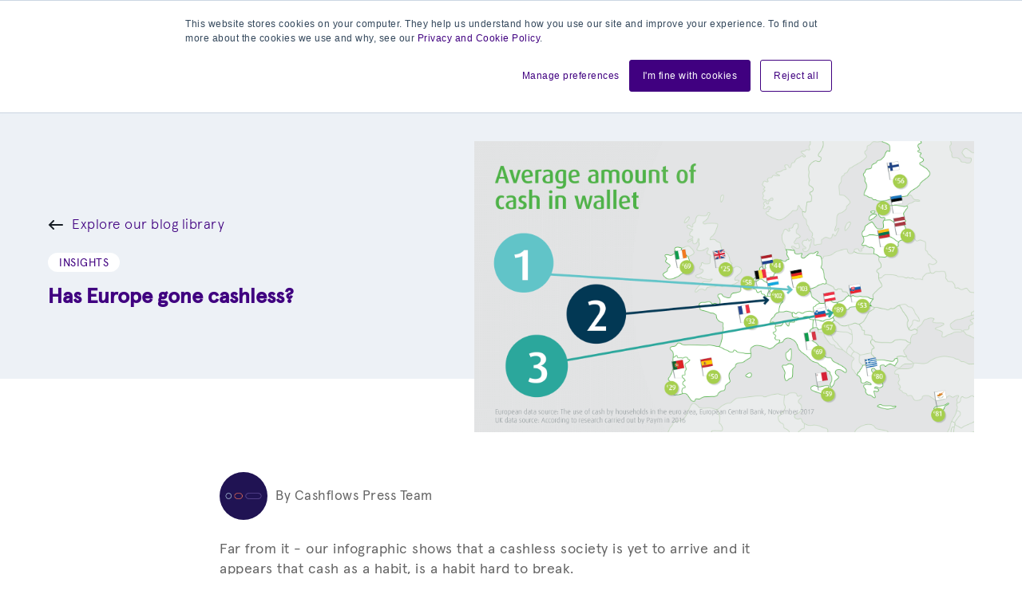

--- FILE ---
content_type: text/html; charset=UTF-8
request_url: https://www.cashflows.com/blog/cashless-europe
body_size: 12273
content:
<!doctype html><html lang="en"><head>
     <meta charset="utf-8">
    <title>Has Europe gone cashless?</title>
    <link rel="shortcut icon" href="https://www.cashflows.com/hubfs/favicon-1.ico">
    <meta name="description" content="More so in some countries than others. However, our infographic shows that the cashless society is yet to arrive and it appears that cash a habit, that for many is hard to break">
    
    
    
    
    
    
    
    
    
    <meta name="viewport" content="width=device-width, initial-scale=1">

    <script src="/hs/hsstatic/jquery-libs/static-1.4/jquery/jquery-1.11.2.js"></script>
<script src="/hs/hsstatic/jquery-libs/static-1.4/jquery-migrate/jquery-migrate-1.2.1.js"></script>
<script>hsjQuery = window['jQuery'];</script>
    <meta property="og:description" content="More so in some countries than others. However, our infographic shows that the cashless society is yet to arrive and it appears that cash a habit, that for many is hard to break">
    <meta property="og:title" content="Has Europe gone cashless?">
    <meta name="twitter:description" content="More so in some countries than others. However, our infographic shows that the cashless society is yet to arrive and it appears that cash a habit, that for many is hard to break">
    <meta name="twitter:title" content="Has Europe gone cashless?">

    

    
    <style>
a.cta_button{-moz-box-sizing:content-box !important;-webkit-box-sizing:content-box !important;box-sizing:content-box !important;vertical-align:middle}.hs-breadcrumb-menu{list-style-type:none;margin:0px 0px 0px 0px;padding:0px 0px 0px 0px}.hs-breadcrumb-menu-item{float:left;padding:10px 0px 10px 10px}.hs-breadcrumb-menu-divider:before{content:'›';padding-left:10px}.hs-featured-image-link{border:0}.hs-featured-image{float:right;margin:0 0 20px 20px;max-width:50%}@media (max-width: 568px){.hs-featured-image{float:none;margin:0;width:100%;max-width:100%}}.hs-screen-reader-text{clip:rect(1px, 1px, 1px, 1px);height:1px;overflow:hidden;position:absolute !important;width:1px}
</style>

<link rel="stylesheet" href="https://www.cashflows.com/hubfs/hub_generated/template_assets/1/41246439353/1768565566456/template_layout.min.css">
<link rel="stylesheet" href="https://www.cashflows.com/hubfs/hub_generated/template_assets/1/41246439568/1768565565536/template_main.min.css">
<link rel="stylesheet" href="https://www.cashflows.com/hubfs/hub_generated/template_assets/1/48789886329/1768565564330/template_blog-style-new.min.css">
<link rel="stylesheet" href="https://fonts.googleapis.com/css?family=Merriweather:400,700|Lato:400,700&amp;display=swap">
<link rel="stylesheet" href="https://www.cashflows.com/hubfs/hub_generated/template_assets/1/41246493513/1768565566902/template_theme-overrides.css">
<link rel="stylesheet" href="https://www.cashflows.com/hubfs/hub_generated/template_assets/1/47793168676/1741776071955/template_mega_menu_Header_.css">
<link rel="stylesheet" href="https://www.cashflows.com/hubfs/hub_generated/module_assets/1/119224823075/1763629415213/module_Header_-_Mega_Menu.min.css">
<link rel="stylesheet" href="https://www.cashflows.com/hubfs/hub_generated/module_assets/1/48833041687/1743269309883/module_Blog_Post_Banner.min.css">
<link rel="stylesheet" href="https://www.cashflows.com/hubfs/hub_generated/module_assets/1/48834236558/1743269310978/module_Blog_Related_Post.min.css">
    <script src="https://cdnjs.cloudflare.com/ajax/libs/jquery/3.6.0/jquery.min.js"></script>

    
<!--  Added by GoogleAnalytics integration -->
<script>
var _hsp = window._hsp = window._hsp || [];
_hsp.push(['addPrivacyConsentListener', function(consent) { if (consent.allowed || (consent.categories && consent.categories.analytics)) {
  (function(i,s,o,g,r,a,m){i['GoogleAnalyticsObject']=r;i[r]=i[r]||function(){
  (i[r].q=i[r].q||[]).push(arguments)},i[r].l=1*new Date();a=s.createElement(o),
  m=s.getElementsByTagName(o)[0];a.async=1;a.src=g;m.parentNode.insertBefore(a,m)
})(window,document,'script','//www.google-analytics.com/analytics.js','ga');
  ga('create','UA-18696448-1','auto');
  ga('send','pageview');
}}]);
</script>

<!-- /Added by GoogleAnalytics integration -->


<!-- Prevent screen zooming on mobile devices (iOS) -->
<meta name="viewport" content="width=device-width, minimum-scale=1.0, maximum-scale=1.0, user-scalable=no">

<script type="text/javascript" src="https://secure.perk0mean.com/js/172683.js"></script>
<noscript>&lt;img  alt="" src="https://secure.perk0mean.com/172683.png" style="display:none;"&gt;</noscript>

<!-- TrustBox script -->
<script type="text/javascript" src="//widget.trustpilot.com/bootstrap/v5/tp.widget.bootstrap.min.js" async></script>
<!-- End TrustBox script -->
<script>window.dataLayer = window.dataLayer || [];
function gtag() {
    dataLayer.push(arguments);
}
gtag('consent', 'default', {
    'analytics_storage': 'denied',
    'ad_storage': 'denied',
    'ad_user_data': 'denied',
    'ad_personalization': 'denied' 
});
 
// Step 3: This snippet sends consent updates from the HubSpot cookie banner to Google's tags using Consent Mode v2
var _hsp = window._hsp = window._hsp || [];
_hsp.push(['addPrivacyConsentListener', function(consent) {
    var hasAnalyticsConsent = consent && (consent.allowed || (consent.categories && consent.categories.analytics));
    var hasAdsConsent = consent && (consent.allowed || (consent.categories && consent.categories.advertisement));
     gtag('consent', 'update', {
        'ad_storage': hasAdsConsent ? 'granted' : 'denied',
        'analytics_storage': hasAnalyticsConsent ? 'granted' : 'denied',
        'ad_user_data': hasAdsConsent ? 'granted' : 'denied',
        'ad_personalization': hasAdsConsent ? 'granted' : 'denied'
    });
}]);
 </script>
<!-- Google Tag Manager -->
<script>(function(w,d,s,l,i){w[l]=w[l]||[];w[l].push({'gtm.start':
new Date().getTime(),event:'gtm.js'});var f=d.getElementsByTagName(s)[0],
j=d.createElement(s),dl=l!='dataLayer'?'&l='+l:'';j.async=true;j.src=
'https://www.googletagmanager.com/gtm.js?id='+i+dl;f.parentNode.insertBefore(j,f);
})(window,document,'script','dataLayer','GTM-NFP639T');</script>
<!-- End Google Tag Manager -->
<link rel="amphtml" href="https://www.cashflows.com/blog/cashless-europe?hs_amp=true">

<meta property="og:image" content="https://www.cashflows.com/hubfs/Cashflows_February2021/Images/CashFlows%20Average%20Amount%20Of%20Cash%20In%20Wallet%20Blog%20Post%20v15-01.png">
<meta property="og:image:width" content="824">
<meta property="og:image:height" content="480">

<meta name="twitter:image" content="https://www.cashflows.com/hubfs/Cashflows_February2021/Images/CashFlows%20Average%20Amount%20Of%20Cash%20In%20Wallet%20Blog%20Post%20v15-01.png">


<meta property="og:url" content="https://www.cashflows.com/blog/cashless-europe">
<meta name="twitter:card" content="summary_large_image">

<link rel="canonical" href="https://www.cashflows.com/blog/cashless-europe">

<meta property="og:type" content="article">
<link rel="alternate" type="application/rss+xml" href="https://www.cashflows.com/blog/rss.xml">
<meta name="twitter:domain" content="www.cashflows.com">
<script src="//platform.linkedin.com/in.js" type="text/javascript">
    lang: en_US
</script>

<meta http-equiv="content-language" content="en">






    
    
     
<!--     <script src="/Mega Menu 2021/Mobile menu.js"></script> -->
<!--     <link href="/Mega Menu 2021/mega menu Header .css"> -->
  <meta name="generator" content="HubSpot"></head>
  <body>
    <div class="body-wrapper   hs-content-id-5763010337 hs-blog-post hs-blog-id-48677577518">
      
   <div class="hs-home-layout">
        <div id="hs_cos_wrapper_module_16902591796303" class="hs_cos_wrapper hs_cos_wrapper_widget hs_cos_wrapper_type_module" style="" data-hs-cos-general-type="widget" data-hs-cos-type="module"><div class="header-container">

  <div class="header-top">
    <div class="header-top-col-holder">
      <div class="header-logo">
        
        
        <a href="https://www.cashflows.com">
          
          
          
          
          
          <img src="https://www.cashflows.com/hs-fs/hubfs/Blog%20images/Blog%20Images%202021/blue_logo.png?width=143&amp;height=26&amp;name=blue_logo.png" alt="blue_logo" loading="lazy" width="143" height="26" style="max-width: 100%; height: auto;" srcset="https://www.cashflows.com/hs-fs/hubfs/Blog%20images/Blog%20Images%202021/blue_logo.png?width=72&amp;height=13&amp;name=blue_logo.png 72w, https://www.cashflows.com/hs-fs/hubfs/Blog%20images/Blog%20Images%202021/blue_logo.png?width=143&amp;height=26&amp;name=blue_logo.png 143w, https://www.cashflows.com/hs-fs/hubfs/Blog%20images/Blog%20Images%202021/blue_logo.png?width=215&amp;height=39&amp;name=blue_logo.png 215w, https://www.cashflows.com/hs-fs/hubfs/Blog%20images/Blog%20Images%202021/blue_logo.png?width=286&amp;height=52&amp;name=blue_logo.png 286w, https://www.cashflows.com/hs-fs/hubfs/Blog%20images/Blog%20Images%202021/blue_logo.png?width=358&amp;height=65&amp;name=blue_logo.png 358w, https://www.cashflows.com/hs-fs/hubfs/Blog%20images/Blog%20Images%202021/blue_logo.png?width=429&amp;height=78&amp;name=blue_logo.png 429w" sizes="(max-width: 143px) 100vw, 143px">
        </a>
      </div>
      <div class="header-menu">
        <div class="header-menu-iner">

          <ul class="main-top-menu">
            
            <li class="top-menu-items ">
              
              
              <a href="" class="topmenu-anchor">
                <span>Products</span>
                
                <svg width="10" height="9" viewbox="0 0 10 9" fill="none" xmlns="http://www.w3.org/2000/svg">
                  <path d="M1 3.5L5 7.5L9 3.5" stroke="#DA6254" stroke-linecap="round" />
                </svg>
                
              </a>
              
              
                <div class="header-mega-container meg">
                  <div class="header-mega-column-holder">
                    <div class="header-mega-left">
                      <div class="header-mega-left-inner">
                        <ul class="mega-ul">
                          
                          <li class="mega-item">
                            
                            
                            <a href="https://www.cashflows.com/solutions/payment-processing" class="mega-item-anchor">
                              Payment Processing
                              <svg width="6" height="10" viewbox="0 0 6 10" fill="none" xmlns="http://www.w3.org/2000/svg">
                                <path d="M1 9L5 5L1 1" stroke="#161D24" stroke-linecap="round" />
                              </svg>
                            </a>
                            <div class="mega-right">
                              <div class="mega-right-inner">
                                <div class="mega-right-top">
                                  <div class="mg-rt-col-holder">
                                    <div class="mg-ic">
                                      <img src="https://www.cashflows.com/hubfs/Solution%20Menu%20Imagery/payment-processing-icon.svg" alt="payment-processing-icon" loading="lazy" width="143" height="26" style="max-width: 100%; height: auto;">
                                    </div>
                                    <div class="mg-content">
                                      
                                      
                                        <a href="https://www.cashflows.com/solutions/payment-processing">
                                          <h4>Payment Processing</h4>
                                        </a>
                                      <p>Fast, secure, easy - card processing to support your business</p>
                                    </div>
                                    
                                  </div>
                                </div>
                                
                                <div class="mega-right-bottom">
                                  <div class="mg-rt-bt-col-holder">
                                    
                                    <div class="mg-rt-bt-col">
                                      
                                      
                                      <a href="https://www.cashflows.com/solutions/anytime-settlement">
                                        <h4>Anytime Settlement</h4>
                                        <p>Get access to your funds within hours</p>
                                      </a>
                                    </div>
                                    
                                    <div class="mg-rt-bt-col">
                                      
                                      
                                      <a href="https://www.cashflows.com/solutions/account-updater">
                                        <h4>Account Updater</h4>
                                        <p>Automatically update lost or stolen card details</p>
                                      </a>
                                    </div>
                                    
                                    <div class="mg-rt-bt-col">
                                      
                                      
                                      <a href="https://www.cashflows.com/solutions/instant-payout">
                                        <h4>Direct Send</h4>
                                        <p>Pay out to card in minutes</p>
                                      </a>
                                    </div>
                                    
                                    <div class="mg-rt-bt-col">
                                      
                                      
                                      <a href="https://www.cashflows.com/solutions/3d-secure">
                                        <h4>3D Secure V2.2</h4>
                                        <p>Get ready for two-factor authentication</p>
                                      </a>
                                    </div>
                                    
                                    <div class="mg-rt-bt-col">
                                      
                                      
                                      <a href="https://www.cashflows.com/solutions/network-tokens">
                                        <h4>Network Tokens</h4>
                                        <p>Revolutionizing digital transactions</p>
                                      </a>
                                    </div>
                                    
                                  </div>
                                </div>
                                
                              </div>
                            </div>
                          </li>
                          
                          <li class="mega-item">
                            
                            
                            <a href="https://www.cashflows.com/solutions/point-of-sale" class="mega-item-anchor">
                              In-Person Payments
                              <svg width="6" height="10" viewbox="0 0 6 10" fill="none" xmlns="http://www.w3.org/2000/svg">
                                <path d="M1 9L5 5L1 1" stroke="#161D24" stroke-linecap="round" />
                              </svg>
                            </a>
                            <div class="mega-right">
                              <div class="mega-right-inner">
                                <div class="mega-right-top">
                                  <div class="mg-rt-col-holder">
                                    <div class="mg-ic">
                                      <img src="https://www.cashflows.com/hubfs/Solution%20Menu%20Imagery/payments-in-person-icon.svg" alt="payments-in-person-icon" loading="lazy" width="143" height="26" style="max-width: 100%; height: auto;">
                                    </div>
                                    <div class="mg-content">
                                      
                                      
                                        <a href="https://www.cashflows.com/solutions/point-of-sale">
                                          <h4>In-Person Payments</h4>
                                        </a>
                                      <p>All you need for taking card payments in person</p>
                                    </div>
                                    
                                  </div>
                                </div>
                                
                                <div class="mega-right-bottom">
                                  <div class="mg-rt-bt-col-holder">
                                    
                                    <div class="mg-rt-bt-col">
                                      
                                      
                                      <a href="https://www.cashflows.com/solutions/sunmi-p3">
                                        <h4>SUNMI P3</h4>
                                        <p>Seamless, secure and speedy payments</p>
                                      </a>
                                    </div>
                                    
                                    <div class="mg-rt-bt-col">
                                      
                                      
                                      <a href="https://www.cashflows.com/solutions/sunmi-p2-se">
                                        <h4>SUNMI P2 SE</h4>
                                        <p>Smart POS with the power of Android</p>
                                      </a>
                                    </div>
                                    
                                    <div class="mg-rt-bt-col">
                                      
                                      
                                      <a href="https://www.cashflows.com/solutions/sunmi-p3-mix">
                                        <h4>SUNMI P3 Mix</h4>
                                        <p>All-in-one POS solution for business</p>
                                      </a>
                                    </div>
                                    
                                    <div class="mg-rt-bt-col">
                                      
                                      
                                      <a href="https://www.cashflows.com/countertop-card-machine">
                                        <h4>Countertop card machine </h4>
                                        <p>Castles Vega Countertop specifications</p>
                                      </a>
                                    </div>
                                    
                                    <div class="mg-rt-bt-col">
                                      
                                      
                                      <a href="https://www.cashflows.com/mobile-card-payment-machine">
                                        <h4>Mobile card machine</h4>
                                        <p>Castles Vega 3000 Mobile specifications</p>
                                      </a>
                                    </div>
                                    
                                    <div class="mg-rt-bt-col">
                                      
                                      
                                      <a href="https://www.cashflows.com/smart-pos-card-machine">
                                        <h4>Smart POS card machine</h4>
                                        <p>Castles Saturn 1000 F2 specifications</p>
                                      </a>
                                    </div>
                                    
                                    <div class="mg-rt-bt-col">
                                      
                                      
                                      <a href="https://www.cashflows.com/compare-card-machines">
                                        <h4>Compare Card Machines</h4>
                                        <p>Compare our latest card machines</p>
                                      </a>
                                    </div>
                                    
                                  </div>
                                </div>
                                
                              </div>
                            </div>
                          </li>
                          
                          <li class="mega-item">
                            
                            
                            <a href="https://www.cashflows.com/solutions/online-payments" class="mega-item-anchor">
                              Payment Gateway
                              <svg width="6" height="10" viewbox="0 0 6 10" fill="none" xmlns="http://www.w3.org/2000/svg">
                                <path d="M1 9L5 5L1 1" stroke="#161D24" stroke-linecap="round" />
                              </svg>
                            </a>
                            <div class="mega-right">
                              <div class="mega-right-inner">
                                <div class="mega-right-top">
                                  <div class="mg-rt-col-holder">
                                    <div class="mg-ic">
                                      <img src="https://www.cashflows.com/hubfs/Solution%20Menu%20Imagery/online-payments-icon.svg" alt="online-payments-icon" loading="lazy" width="143" height="26" style="max-width: 100%; height: auto;">
                                    </div>
                                    <div class="mg-content">
                                      
                                      
                                        <a href="https://www.cashflows.com/solutions/online-payments">
                                          <h4>Payment Gateway</h4>
                                        </a>
                                      <p>Start taking payments online today</p>
                                    </div>
                                    
                                  </div>
                                </div>
                                
                                <div class="mega-right-bottom">
                                  <div class="mg-rt-bt-col-holder">
                                    
                                    <div class="mg-rt-bt-col">
                                      
                                      
                                      <a href="https://www.cashflows.com/solutions/hosted-checkout">
                                        <h4>Hosted Checkout</h4>
                                        <p>Easy, secure and compliant payments for your website</p>
                                      </a>
                                    </div>
                                    
                                    <div class="mg-rt-bt-col">
                                      
                                      
                                      <a href="https://www.cashflows.com/solutions/virtual-terminal">
                                        <h4>Virtual Terminal</h4>
                                        <p>Phone payments made easy for your team</p>
                                      </a>
                                    </div>
                                    
                                    <div class="mg-rt-bt-col">
                                      
                                      
                                      <a href="https://www.cashflows.com/solutions/pay-by-link">
                                        <h4>Pay by Link</h4>
                                        <p>Take card payment on invoices and emails</p>
                                      </a>
                                    </div>
                                    
                                    <div class="mg-rt-bt-col">
                                      
                                      
                                      <a href="https://www.cashflows.com/solutions/cashflows-portal">
                                        <h4>Cashflows Portal</h4>
                                        <p>Access to your data and payment tools in real-time</p>
                                      </a>
                                    </div>
                                    
                                    <div class="mg-rt-bt-col">
                                      
                                      
                                      <a href="https://www.cashflows.com/solutions/click-to-pay">
                                        <h4>Click to Pay</h4>
                                        <p>The revolutionary digital wallet</p>
                                      </a>
                                    </div>
                                    
                                  </div>
                                </div>
                                
                              </div>
                            </div>
                          </li>
                          
                          <li class="mega-item">
                            
                            
                            <a href="https://www.cashflows.com/solutions/fast-onboarding" class="mega-item-anchor">
                              Fast Onboarding
                              <svg width="6" height="10" viewbox="0 0 6 10" fill="none" xmlns="http://www.w3.org/2000/svg">
                                <path d="M1 9L5 5L1 1" stroke="#161D24" stroke-linecap="round" />
                              </svg>
                            </a>
                            <div class="mega-right">
                              <div class="mega-right-inner">
                                <div class="mega-right-top">
                                  <div class="mg-rt-col-holder">
                                    <div class="mg-ic">
                                      <img src="https://www.cashflows.com/hubfs/Icons/CF%20NAV%20-%20Faster%20Customer%20Onboarding%202024.svg" alt="CF NAV - Faster Customer Onboarding 2024" loading="lazy" width="143" height="26" style="max-width: 100%; height: auto;">
                                    </div>
                                    <div class="mg-content">
                                      
                                      
                                        <a href="https://www.cashflows.com/solutions/fast-onboarding">
                                          <h4>Fast Onboarding</h4>
                                        </a>
                                      <p>A game-changing tool that puts you in control of your customer applications</p>
                                    </div>
                                    
                                  </div>
                                </div>
                                
                              </div>
                            </div>
                          </li>
                          
                          <li class="mega-item">
                            
                            
                            <a href="https://www.cashflows.com/solutions/omnichannel" class="mega-item-anchor">
                              Omnichannel
                              <svg width="6" height="10" viewbox="0 0 6 10" fill="none" xmlns="http://www.w3.org/2000/svg">
                                <path d="M1 9L5 5L1 1" stroke="#161D24" stroke-linecap="round" />
                              </svg>
                            </a>
                            <div class="mega-right">
                              <div class="mega-right-inner">
                                <div class="mega-right-top">
                                  <div class="mg-rt-col-holder">
                                    <div class="mg-ic">
                                      <img src="https://www.cashflows.com/hubfs/Solution%20Menu%20Imagery/omnichannel-icon.svg" alt="omnichannel-icon" loading="lazy" width="143" height="26" style="max-width: 100%; height: auto;">
                                    </div>
                                    <div class="mg-content">
                                      
                                      
                                        <a href="https://www.cashflows.com/solutions/omnichannel">
                                          <h4>Omnichannel</h4>
                                        </a>
                                      <p>Take payments wherever your customers shop</p>
                                    </div>
                                    
                                  </div>
                                </div>
                                
                                <div class="mega-right-bottom">
                                  <div class="mg-rt-bt-col-holder">
                                    
                                  </div>
                                </div>
                                
                              </div>
                            </div>
                          </li>
                          
                          <li class="mega-item">
                            
                            
                            <a href="https://www.cashflows.com/solutions/cashflows_advance" class="mega-item-anchor">
                              Cashflows Advance
                              <svg width="6" height="10" viewbox="0 0 6 10" fill="none" xmlns="http://www.w3.org/2000/svg">
                                <path d="M1 9L5 5L1 1" stroke="#161D24" stroke-linecap="round" />
                              </svg>
                            </a>
                            <div class="mega-right">
                              <div class="mega-right-inner">
                                <div class="mega-right-top">
                                  <div class="mg-rt-col-holder">
                                    <div class="mg-ic">
                                      <img src="https://www.cashflows.com/hubfs/Cashflows%20Advance.svg" alt="Cashflows Advance" loading="lazy" width="143" height="26" style="max-width: 100%; height: auto;">
                                    </div>
                                    <div class="mg-content">
                                      
                                      
                                        <a href="https://www.cashflows.com/solutions/cashflows_advance">
                                          <h4>Cashflows Advance</h4>
                                        </a>
                                      <p>Alternative business financing</p>
                                    </div>
                                    
                                  </div>
                                </div>
                                
                              </div>
                            </div>
                          </li>
                          
                          <li class="mega-item">
                            
                            
                            <a href="https://www.cashflows.com/solutions/solutions-for-sectors" class="mega-item-anchor">
                              Solutions for sectors
                              <svg width="6" height="10" viewbox="0 0 6 10" fill="none" xmlns="http://www.w3.org/2000/svg">
                                <path d="M1 9L5 5L1 1" stroke="#161D24" stroke-linecap="round" />
                              </svg>
                            </a>
                            <div class="mega-right">
                              <div class="mega-right-inner">
                                <div class="mega-right-top">
                                  <div class="mg-rt-col-holder">
                                    <div class="mg-ic">
                                      <img src="https://www.cashflows.com/hubfs/Icons/CF%20NAV%20-%20Solutions%20for%20Sectors%202024.svg" alt="CF NAV - Solutions for Sectors 2024" loading="lazy" width="143" height="26" style="max-width: 100%; height: auto;">
                                    </div>
                                    <div class="mg-content">
                                      
                                      
                                        <a href="https://www.cashflows.com/solutions/solutions-for-sectors">
                                          <h4>Solutions for sectors</h4>
                                        </a>
                                      <p>Your industry supported with card payments</p>
                                    </div>
                                    
                                  </div>
                                </div>
                                
                                <div class="mega-right-bottom">
                                  <div class="mg-rt-bt-col-holder">
                                    
                                    <div class="mg-rt-bt-col">
                                      
                                      
                                      <a href="https://www.cashflows.com/solutions/retail">
                                        <h4>Retailer payment systems</h4>
                                        <p>Retail payment solutions to support your business.</p>
                                      </a>
                                    </div>
                                    
                                    <div class="mg-rt-bt-col">
                                      
                                      
                                      <a href="https://www.cashflows.com/solutions/insurance">
                                        <h4>Insurance payment processing</h4>
                                        <p>Seamless payment processing for Insurance, Brokers and MGA's.</p>
                                      </a>
                                    </div>
                                    
                                    <div class="mg-rt-bt-col">
                                      
                                      
                                      <a href="https://www.cashflows.com/solutions/financial-services">
                                        <h4>Financial services payment solutions</h4>
                                        <p>From recurring billing, to payout, we’re ready to support you.</p>
                                      </a>
                                    </div>
                                    
                                    <div class="mg-rt-bt-col">
                                      
                                      
                                      <a href="https://www.cashflows.com/solutions/vets">
                                        <h4>Veterinary payment systems</h4>
                                        <p>Payments you can trust to help your business grow.</p>
                                      </a>
                                    </div>
                                    
                                    <div class="mg-rt-bt-col">
                                      
                                      
                                      <a href="https://www.cashflows.com/dental-payment-systems-cashflows">
                                        <h4>Dental payment systems</h4>
                                        <p>Seamless and secure systems for dental payments.</p>
                                      </a>
                                    </div>
                                    
                                  </div>
                                </div>
                                
                              </div>
                            </div>
                          </li>
                          
                        </ul>
                      </div>
                    </div>
                  </div>
                </div>
              

            </li>
            
            <li class="top-menu-items simple-menu">
              
              
              <a href="https://www.cashflows.com/solutions/partnership-opportunities" class="topmenu-anchor">
                <span>Partner with us</span>
                
                <svg width="10" height="9" viewbox="0 0 10 9" fill="none" xmlns="http://www.w3.org/2000/svg">
                  <path d="M1 3.5L5 7.5L9 3.5" stroke="#DA6254" stroke-linecap="round" />
                </svg>
                
              </a>
              
              <div class="header-mega-container simp">
              <span id="hs_cos_wrapper_module_16902591796303_" class="hs_cos_wrapper hs_cos_wrapper_widget hs_cos_wrapper_type_simple_menu" style="" data-hs-cos-general-type="widget" data-hs-cos-type="simple_menu"><div id="hs_menu_wrapper_module_16902591796303_" class="hs-menu-wrapper active-branch flyouts hs-menu-flow-horizontal" role="navigation" data-sitemap-name="" data-menu-id="" aria-label="Navigation Menu">
 <ul role="menu">
  <li class="hs-menu-item hs-menu-depth-1" role="none"><a href="https://www.cashflows.com/solutions/partnership-opportunities" role="menuitem" target="_self">Partner with us</a></li>
  <li class="hs-menu-item hs-menu-depth-1" role="none"><a href="https://www.cashflows.com/solutions/iso-payments-processing-partner" role="menuitem" target="_self">ISO payment processing</a></li>
  <li class="hs-menu-item hs-menu-depth-1" role="none"><a href="https://www.cashflows.com/solutions/isv-payments-partner" role="menuitem" target="_self">ISV payments partner</a></li>
 </ul>
</div></span>
              </div>
              
              

            </li>
            
            <li class="top-menu-items simple-menu">
              
              
              <a href="https://www.cashflows.com/shift" class="topmenu-anchor">
                <span>Shift</span>
                
                <svg width="10" height="9" viewbox="0 0 10 9" fill="none" xmlns="http://www.w3.org/2000/svg">
                  <path d="M1 3.5L5 7.5L9 3.5" stroke="#DA6254" stroke-linecap="round" />
                </svg>
                
              </a>
              
              <div class="header-mega-container simp">
              <span id="hs_cos_wrapper_module_16902591796303_" class="hs_cos_wrapper hs_cos_wrapper_widget hs_cos_wrapper_type_simple_menu" style="" data-hs-cos-general-type="widget" data-hs-cos-type="simple_menu"><div id="hs_menu_wrapper_module_16902591796303_" class="hs-menu-wrapper active-branch flyouts hs-menu-flow-horizontal" role="navigation" data-sitemap-name="" data-menu-id="" aria-label="Navigation Menu">
 <ul role="menu">
  <li class="hs-menu-item hs-menu-depth-1" role="none"><a href="https://www.cashflows.com/shift" role="menuitem" target="_self">Cashflows Shift</a></li>
  <li class="hs-menu-item hs-menu-depth-1" role="none"><a href="https://www.cashflows.com/payfac-as-a-service" role="menuitem" target="_self">PayFac as a Service – PFaaS</a></li>
  <li class="hs-menu-item hs-menu-depth-1" role="none"><a href="https://www.cashflows.com/payfac" role="menuitem" target="_self">Payment Facilitator</a></li>
  <li class="hs-menu-item hs-menu-depth-1" role="none"><a href="https://www.cashflows.com/acquiring-bin-sponsorship" role="menuitem" target="_self">Acquiring BIN Sponsorship</a></li>
  <li class="hs-menu-item hs-menu-depth-1" role="none"><a href="https://www.cashflows.com/merchant-bin-sponsorship" role="menuitem" target="_self">Merchant Acquiring BIN Sponsorship</a></li>
  <li class="hs-menu-item hs-menu-depth-1" role="none"><a href="https://www.cashflows.com/solutions/atm" role="menuitem" target="_self">ATM</a></li>
 </ul>
</div></span>
              </div>
              
              

            </li>
            
            <li class="top-menu-items simple-menu">
              
              
              <a href="" class="topmenu-anchor">
                <span>About</span>
                
                <svg width="10" height="9" viewbox="0 0 10 9" fill="none" xmlns="http://www.w3.org/2000/svg">
                  <path d="M1 3.5L5 7.5L9 3.5" stroke="#DA6254" stroke-linecap="round" />
                </svg>
                
              </a>
              
              <div class="header-mega-container simp">
              <span id="hs_cos_wrapper_module_16902591796303_" class="hs_cos_wrapper hs_cos_wrapper_widget hs_cos_wrapper_type_simple_menu" style="" data-hs-cos-general-type="widget" data-hs-cos-type="simple_menu"><div id="hs_menu_wrapper_module_16902591796303_" class="hs-menu-wrapper active-branch flyouts hs-menu-flow-horizontal" role="navigation" data-sitemap-name="" data-menu-id="" aria-label="Navigation Menu">
 <ul role="menu">
  <li class="hs-menu-item hs-menu-depth-1" role="none"><a href="https://www.cashflows.com/about-us" role="menuitem" target="_self">About us</a></li>
  <li class="hs-menu-item hs-menu-depth-1" role="none"><a href="https://www.cashflows.com/careers" role="menuitem" target="_self">Careers</a></li>
  <li class="hs-menu-item hs-menu-depth-1" role="none"><a href="https://www.cashflows.com/media" role="menuitem" target="_self">Media</a></li>
  <li class="hs-menu-item hs-menu-depth-1" role="none"><a href="https://www.cashflows.com/environmental-policy" role="menuitem" target="_self">Environmental</a></li>
 </ul>
</div></span>
              </div>
              
              

            </li>
            
            <li class="top-menu-items simple-menu">
              
              
              <a href="" class="topmenu-anchor">
                <span>Resources</span>
                
                <svg width="10" height="9" viewbox="0 0 10 9" fill="none" xmlns="http://www.w3.org/2000/svg">
                  <path d="M1 3.5L5 7.5L9 3.5" stroke="#DA6254" stroke-linecap="round" />
                </svg>
                
              </a>
              
              <div class="header-mega-container simp">
              <span id="hs_cos_wrapper_module_16902591796303_" class="hs_cos_wrapper hs_cos_wrapper_widget hs_cos_wrapper_type_simple_menu" style="" data-hs-cos-general-type="widget" data-hs-cos-type="simple_menu"><div id="hs_menu_wrapper_module_16902591796303_" class="hs-menu-wrapper active-branch flyouts hs-menu-flow-horizontal" role="navigation" data-sitemap-name="" data-menu-id="" aria-label="Navigation Menu">
 <ul role="menu">
  <li class="hs-menu-item hs-menu-depth-1" role="none"><a href="https://www.cashflows.com/blog" role="menuitem" target="_self">Blog</a></li>
  <li class="hs-menu-item hs-menu-depth-1" role="none"><a href="https://www.cashflows.com/case-study" role="menuitem" target="_self">Case studies</a></li>
  <li class="hs-menu-item hs-menu-depth-1" role="none"><a href="https://www.cashflows.com/research-papers" role="menuitem" target="_self">Research papers</a></li>
 </ul>
</div></span>
              </div>
              
              

            </li>
            
            <li class="top-menu-items simple-menu">
              
              
              <a href="" class="topmenu-anchor">
                <span>Support</span>
                
                <svg width="10" height="9" viewbox="0 0 10 9" fill="none" xmlns="http://www.w3.org/2000/svg">
                  <path d="M1 3.5L5 7.5L9 3.5" stroke="#DA6254" stroke-linecap="round" />
                </svg>
                
              </a>
              
              <div class="header-mega-container simp">
              <span id="hs_cos_wrapper_module_16902591796303_" class="hs_cos_wrapper hs_cos_wrapper_widget hs_cos_wrapper_type_simple_menu" style="" data-hs-cos-general-type="widget" data-hs-cos-type="simple_menu"><div id="hs_menu_wrapper_module_16902591796303_" class="hs-menu-wrapper active-branch flyouts hs-menu-flow-horizontal" role="navigation" data-sitemap-name="" data-menu-id="" aria-label="Navigation Menu">
 <ul role="menu">
  <li class="hs-menu-item hs-menu-depth-1" role="none"><a href="https://knowledge.cashflows.com/knowledge-hub" role="menuitem" target="_self">Help centre</a></li>
  <li class="hs-menu-item hs-menu-depth-1" role="none"><a href="https://www.cashflows.com/contact/support" role="menuitem" target="_self">Contact support</a></li>
  <li class="hs-menu-item hs-menu-depth-1" role="none"><a href="https://developer.cashflows.com/" role="menuitem" target="_self">Developer Portal</a></li>
 </ul>
</div></span>
              </div>
              
              

            </li>
            
            <li class="top-menu-items ">
              
              
              <a href="https://developer.cashflows.com/" class="topmenu-anchor" target="_blank" rel="noopener">
                <span>Developers</span>
                
              </a>
              
              

            </li>
            
          </ul>

        </div>
      </div>
      <div class="header-buttons">
        
        <div class="button1">
          
          
          <a href="https://www.cashflows.com/login" class="hd-button">
            Login
          </a>
        </div>
        
        
        <div class="button2">
          
          
          <a href="https://www.cashflows.com/contact" class="hd-button">
            Contact sales<span class="circule-btn"><span class="arrow-btn"></span></span>
          </a>
        </div>
        
      </div>
      <div class="mob-trigger">
        <div class="navTrigger">
          <i></i><i></i>
        </div>
      </div>
    </div>
  </div>
  
  <div class="mob-menu-container">
    <div class="mob-menu-rel">
    <div class="mob-menu-container-inner">
      <div class="mob-menu-outer">
        <div class="mob-menu-inner">
          <div class="mob-menu-wrapper">
            <ul class="mob-menu">
              
              <li class="mob-menu-item">
                
                
                <a href="javascript:;" class="mob-menu-anchor ch-trigger">
                  <span>Products</span>
                  
                  <svg width="10" height="6" viewbox="0 0 10 6" fill="none" xmlns="http://www.w3.org/2000/svg">
                    <path d="M1 1L5 5L9 1" stroke="#DA6254" stroke-linecap="round" />
                  </svg>
                  
                </a>
                
                <div class="mob-child-outer mob-mega">
                  <ul class="mob-children-wrapper">
                    
                    <li class="mob-children-item">
                      
                      
                      <a href="#Payment-Processing" class="mob-child-anchor ft-trigger">
                        <div class="mg-rt-col-holder">
                          
                          <div class="mg-ic">
                            <img src="https://www.cashflows.com/hubfs/Solution%20Menu%20Imagery/payment-processing-icon.svg" alt="payment-processing-icon" loading="lazy" width="143" height="26" style="max-width: 100%; height: auto;">
                          </div>
                          
                          <div class="mg-content">
                            <h4>Payment Processing</h4>
                            <p>Fast, secure, easy - card processing to support your business</p>
                          </div>
                        </div>
                      </a>
                    </li>
                    
                    <li class="mob-children-item">
                      
                      
                      <a href="#In-Person-Payments" class="mob-child-anchor ft-trigger">
                        <div class="mg-rt-col-holder">
                          
                          <div class="mg-ic">
                            <img src="https://www.cashflows.com/hubfs/Solution%20Menu%20Imagery/payments-in-person-icon.svg" alt="payments-in-person-icon" loading="lazy" width="143" height="26" style="max-width: 100%; height: auto;">
                          </div>
                          
                          <div class="mg-content">
                            <h4>In-Person Payments</h4>
                            <p>All you need for taking card payments in person</p>
                          </div>
                        </div>
                      </a>
                    </li>
                    
                    <li class="mob-children-item">
                      
                      
                      <a href="#Payment-Gateway" class="mob-child-anchor ft-trigger">
                        <div class="mg-rt-col-holder">
                          
                          <div class="mg-ic">
                            <img src="https://www.cashflows.com/hubfs/Solution%20Menu%20Imagery/online-payments-icon.svg" alt="online-payments-icon" loading="lazy" width="143" height="26" style="max-width: 100%; height: auto;">
                          </div>
                          
                          <div class="mg-content">
                            <h4>Payment Gateway</h4>
                            <p>Start taking payments online today</p>
                          </div>
                        </div>
                      </a>
                    </li>
                    
                    <li class="mob-children-item">
                      
                      
                      <a href="https://www.cashflows.com/solutions/fast-onboarding" class="mob-child-anchor ">
                        <div class="mg-rt-col-holder">
                          
                          <div class="mg-ic">
                            <img src="https://www.cashflows.com/hubfs/Icons/CF%20NAV%20-%20Faster%20Customer%20Onboarding%202024.svg" alt="CF NAV - Faster Customer Onboarding 2024" loading="lazy" width="143" height="26" style="max-width: 100%; height: auto;">
                          </div>
                          
                          <div class="mg-content">
                            <h4>Fast Onboarding</h4>
                            <p>A game-changing tool that puts you in control of your customer applications</p>
                          </div>
                        </div>
                      </a>
                    </li>
                    
                    <li class="mob-children-item">
                      
                      
                      <a href="#Omnichannel" class="mob-child-anchor ft-trigger">
                        <div class="mg-rt-col-holder">
                          
                          <div class="mg-ic">
                            <img src="https://www.cashflows.com/hubfs/Solution%20Menu%20Imagery/omnichannel-icon.svg" alt="omnichannel-icon" loading="lazy" width="143" height="26" style="max-width: 100%; height: auto;">
                          </div>
                          
                          <div class="mg-content">
                            <h4>Omnichannel</h4>
                            <p>Take payments wherever your customers shop</p>
                          </div>
                        </div>
                      </a>
                    </li>
                    
                    <li class="mob-children-item">
                      
                      
                      <a href="https://www.cashflows.com/solutions/cashflows_advance" class="mob-child-anchor ">
                        <div class="mg-rt-col-holder">
                          
                          <div class="mg-ic">
                            <img src="https://www.cashflows.com/hubfs/Cashflows%20Advance.svg" alt="Cashflows Advance" loading="lazy" width="143" height="26" style="max-width: 100%; height: auto;">
                          </div>
                          
                          <div class="mg-content">
                            <h4>Cashflows Advance</h4>
                            <p>Alternative business financing</p>
                          </div>
                        </div>
                      </a>
                    </li>
                    
                    <li class="mob-children-item">
                      
                      
                      <a href="#Solutions-for-sectors" class="mob-child-anchor ft-trigger">
                        <div class="mg-rt-col-holder">
                          
                          <div class="mg-ic">
                            <img src="https://www.cashflows.com/hubfs/Icons/CF%20NAV%20-%20Solutions%20for%20Sectors%202024.svg" alt="CF NAV - Solutions for Sectors 2024" loading="lazy" width="143" height="26" style="max-width: 100%; height: auto;">
                          </div>
                          
                          <div class="mg-content">
                            <h4>Solutions for sectors</h4>
                            <p>Your industry supported with card payments</p>
                          </div>
                        </div>
                      </a>
                    </li>
                    
                  </ul>
                </div>
                
                
              </li>
              
              <li class="mob-menu-item">
                
                
                <a href="javascript:;" class="mob-menu-anchor ch-trigger">
                  <span>Partner with us</span>
                  
                  <svg width="10" height="6" viewbox="0 0 10 6" fill="none" xmlns="http://www.w3.org/2000/svg">
                    <path d="M1 1L5 5L9 1" stroke="#DA6254" stroke-linecap="round" />
                  </svg>
                  
                </a>
                
                
                <div class="mob-child-outer mob-simp">
                  <span id="hs_cos_wrapper_module_16902591796303_" class="hs_cos_wrapper hs_cos_wrapper_widget hs_cos_wrapper_type_simple_menu" style="" data-hs-cos-general-type="widget" data-hs-cos-type="simple_menu"><div id="hs_menu_wrapper_module_16902591796303_" class="hs-menu-wrapper active-branch flyouts hs-menu-flow-horizontal" role="navigation" data-sitemap-name="" data-menu-id="" aria-label="Navigation Menu">
 <ul role="menu">
  <li class="hs-menu-item hs-menu-depth-1" role="none"><a href="https://www.cashflows.com/solutions/partnership-opportunities" role="menuitem" target="_self">Partner with us</a></li>
  <li class="hs-menu-item hs-menu-depth-1" role="none"><a href="https://www.cashflows.com/solutions/iso-payments-processing-partner" role="menuitem" target="_self">ISO payment processing</a></li>
  <li class="hs-menu-item hs-menu-depth-1" role="none"><a href="https://www.cashflows.com/solutions/isv-payments-partner" role="menuitem" target="_self">ISV payments partner</a></li>
 </ul>
</div></span>
                </div>
                
              </li>
              
              <li class="mob-menu-item">
                
                
                <a href="javascript:;" class="mob-menu-anchor ch-trigger">
                  <span>Shift</span>
                  
                  <svg width="10" height="6" viewbox="0 0 10 6" fill="none" xmlns="http://www.w3.org/2000/svg">
                    <path d="M1 1L5 5L9 1" stroke="#DA6254" stroke-linecap="round" />
                  </svg>
                  
                </a>
                
                
                <div class="mob-child-outer mob-simp">
                  <span id="hs_cos_wrapper_module_16902591796303_" class="hs_cos_wrapper hs_cos_wrapper_widget hs_cos_wrapper_type_simple_menu" style="" data-hs-cos-general-type="widget" data-hs-cos-type="simple_menu"><div id="hs_menu_wrapper_module_16902591796303_" class="hs-menu-wrapper active-branch flyouts hs-menu-flow-horizontal" role="navigation" data-sitemap-name="" data-menu-id="" aria-label="Navigation Menu">
 <ul role="menu">
  <li class="hs-menu-item hs-menu-depth-1" role="none"><a href="https://www.cashflows.com/shift" role="menuitem" target="_self">Cashflows Shift</a></li>
  <li class="hs-menu-item hs-menu-depth-1" role="none"><a href="https://www.cashflows.com/payfac-as-a-service" role="menuitem" target="_self">PayFac as a Service – PFaaS</a></li>
  <li class="hs-menu-item hs-menu-depth-1" role="none"><a href="https://www.cashflows.com/payfac" role="menuitem" target="_self">Payment Facilitator</a></li>
  <li class="hs-menu-item hs-menu-depth-1" role="none"><a href="https://www.cashflows.com/acquiring-bin-sponsorship" role="menuitem" target="_self">Acquiring BIN Sponsorship</a></li>
  <li class="hs-menu-item hs-menu-depth-1" role="none"><a href="https://www.cashflows.com/merchant-bin-sponsorship" role="menuitem" target="_self">Merchant Acquiring BIN Sponsorship</a></li>
  <li class="hs-menu-item hs-menu-depth-1" role="none"><a href="https://www.cashflows.com/solutions/atm" role="menuitem" target="_self">ATM</a></li>
 </ul>
</div></span>
                </div>
                
              </li>
              
              <li class="mob-menu-item">
                
                
                <a href="javascript:;" class="mob-menu-anchor ch-trigger">
                  <span>About</span>
                  
                  <svg width="10" height="6" viewbox="0 0 10 6" fill="none" xmlns="http://www.w3.org/2000/svg">
                    <path d="M1 1L5 5L9 1" stroke="#DA6254" stroke-linecap="round" />
                  </svg>
                  
                </a>
                
                
                <div class="mob-child-outer mob-simp">
                  <span id="hs_cos_wrapper_module_16902591796303_" class="hs_cos_wrapper hs_cos_wrapper_widget hs_cos_wrapper_type_simple_menu" style="" data-hs-cos-general-type="widget" data-hs-cos-type="simple_menu"><div id="hs_menu_wrapper_module_16902591796303_" class="hs-menu-wrapper active-branch flyouts hs-menu-flow-horizontal" role="navigation" data-sitemap-name="" data-menu-id="" aria-label="Navigation Menu">
 <ul role="menu">
  <li class="hs-menu-item hs-menu-depth-1" role="none"><a href="https://www.cashflows.com/about-us" role="menuitem" target="_self">About us</a></li>
  <li class="hs-menu-item hs-menu-depth-1" role="none"><a href="https://www.cashflows.com/careers" role="menuitem" target="_self">Careers</a></li>
  <li class="hs-menu-item hs-menu-depth-1" role="none"><a href="https://www.cashflows.com/media" role="menuitem" target="_self">Media</a></li>
  <li class="hs-menu-item hs-menu-depth-1" role="none"><a href="https://www.cashflows.com/environmental-policy" role="menuitem" target="_self">Environmental</a></li>
 </ul>
</div></span>
                </div>
                
              </li>
              
              <li class="mob-menu-item">
                
                
                <a href="javascript:;" class="mob-menu-anchor ch-trigger">
                  <span>Resources</span>
                  
                  <svg width="10" height="6" viewbox="0 0 10 6" fill="none" xmlns="http://www.w3.org/2000/svg">
                    <path d="M1 1L5 5L9 1" stroke="#DA6254" stroke-linecap="round" />
                  </svg>
                  
                </a>
                
                
                <div class="mob-child-outer mob-simp">
                  <span id="hs_cos_wrapper_module_16902591796303_" class="hs_cos_wrapper hs_cos_wrapper_widget hs_cos_wrapper_type_simple_menu" style="" data-hs-cos-general-type="widget" data-hs-cos-type="simple_menu"><div id="hs_menu_wrapper_module_16902591796303_" class="hs-menu-wrapper active-branch flyouts hs-menu-flow-horizontal" role="navigation" data-sitemap-name="" data-menu-id="" aria-label="Navigation Menu">
 <ul role="menu">
  <li class="hs-menu-item hs-menu-depth-1" role="none"><a href="https://www.cashflows.com/blog" role="menuitem" target="_self">Blog</a></li>
  <li class="hs-menu-item hs-menu-depth-1" role="none"><a href="https://www.cashflows.com/case-study" role="menuitem" target="_self">Case studies</a></li>
  <li class="hs-menu-item hs-menu-depth-1" role="none"><a href="https://www.cashflows.com/research-papers" role="menuitem" target="_self">Research papers</a></li>
 </ul>
</div></span>
                </div>
                
              </li>
              
              <li class="mob-menu-item">
                
                
                <a href="javascript:;" class="mob-menu-anchor ch-trigger">
                  <span>Support</span>
                  
                  <svg width="10" height="6" viewbox="0 0 10 6" fill="none" xmlns="http://www.w3.org/2000/svg">
                    <path d="M1 1L5 5L9 1" stroke="#DA6254" stroke-linecap="round" />
                  </svg>
                  
                </a>
                
                
                <div class="mob-child-outer mob-simp">
                  <span id="hs_cos_wrapper_module_16902591796303_" class="hs_cos_wrapper hs_cos_wrapper_widget hs_cos_wrapper_type_simple_menu" style="" data-hs-cos-general-type="widget" data-hs-cos-type="simple_menu"><div id="hs_menu_wrapper_module_16902591796303_" class="hs-menu-wrapper active-branch flyouts hs-menu-flow-horizontal" role="navigation" data-sitemap-name="" data-menu-id="" aria-label="Navigation Menu">
 <ul role="menu">
  <li class="hs-menu-item hs-menu-depth-1" role="none"><a href="https://knowledge.cashflows.com/knowledge-hub" role="menuitem" target="_self">Help centre</a></li>
  <li class="hs-menu-item hs-menu-depth-1" role="none"><a href="https://www.cashflows.com/contact/support" role="menuitem" target="_self">Contact support</a></li>
  <li class="hs-menu-item hs-menu-depth-1" role="none"><a href="https://developer.cashflows.com/" role="menuitem" target="_self">Developer Portal</a></li>
 </ul>
</div></span>
                </div>
                
              </li>
              
              <li class="mob-menu-item">
                
                
                <a href="https://developer.cashflows.com/" class="mob-menu-anchor " target="_blank" rel="noopener">
                  <span>Developers</span>
                  
                </a>
                
                
              </li>
              
            </ul>
          </div>
        </div>
      </div>
      <div class="mob-buttons">
        <div class="header-buttons">
          
          <div class="button1">
            
            
            <a href="https://www.cashflows.com/login" class="hd-button">
              Login
            </a>
          </div>
          
          
          <div class="button2">
            
            
            <a href="https://www.cashflows.com/contact" class="hd-button">
              Contact sales
            </a>
          </div>
          
        </div>
      </div>
    </div>
    

<div class="dl-back-outer" id="Products">

<div class="dl-back-menu" id="Payment-Processing">
  <div class="dl-back-inner">
    <div class="dl-back-top">
      <a href="javascript:;">
        <svg width="6" height="10" viewbox="0 0 6 10" fill="none" xmlns="http://www.w3.org/2000/svg">
          <path d="M5 1L1 5L5 9" stroke="#400080" stroke-linecap="round" />
        </svg>
        Back
      </a>
    </div>
    <div class="dl-back-bottom">
      <div class="back-main-item">
        
        
        <a href="https://www.cashflows.com/solutions/payment-processing" class="mob-child-anchor">
          <div class="mg-rt-col-holder">
            
            <div class="mg-ic">
              <img src="https://www.cashflows.com/hubfs/Solution%20Menu%20Imagery/payment-processing-icon.svg" alt="payment-processing-icon" loading="lazy" width="143" height="26" style="max-width: 100%; height: auto;">
            </div>
            
            <div class="mg-content">
              <h4>Payment Processing</h4>
              <p>Fast, secure, easy - card processing to support your business</p>
            </div>
          </div>
        </a>
      </div>
      <div class="back-ft-items">
        
        <h5>Features</h5>
        <div class="mega-right-bottom">
          <div class="mg-rt-bt-col-holder">
            
            <div class="mg-rt-bt-col">
              
              
              <a href="https://www.cashflows.com/solutions/anytime-settlement">
                <h4>Anytime Settlement</h4>
                <p>Get access to your funds within hours</p>
              </a>
            </div>
            
            <div class="mg-rt-bt-col">
              
              
              <a href="https://www.cashflows.com/solutions/account-updater">
                <h4>Account Updater</h4>
                <p>Automatically update lost or stolen card details</p>
              </a>
            </div>
            
            <div class="mg-rt-bt-col">
              
              
              <a href="https://www.cashflows.com/solutions/instant-payout">
                <h4>Direct Send</h4>
                <p>Pay out to card in minutes</p>
              </a>
            </div>
            
            <div class="mg-rt-bt-col">
              
              
              <a href="https://www.cashflows.com/solutions/3d-secure">
                <h4>3D Secure V2.2</h4>
                <p>Get ready for two-factor authentication</p>
              </a>
            </div>
            
            <div class="mg-rt-bt-col">
              
              
              <a href="https://www.cashflows.com/solutions/network-tokens">
                <h4>Network Tokens</h4>
                <p>Revolutionizing digital transactions</p>
              </a>
            </div>
            
          </div>
        </div>
        
      </div>
    </div>
  </div>
</div>

<div class="dl-back-menu" id="In-Person-Payments">
  <div class="dl-back-inner">
    <div class="dl-back-top">
      <a href="javascript:;">
        <svg width="6" height="10" viewbox="0 0 6 10" fill="none" xmlns="http://www.w3.org/2000/svg">
          <path d="M5 1L1 5L5 9" stroke="#400080" stroke-linecap="round" />
        </svg>
        Back
      </a>
    </div>
    <div class="dl-back-bottom">
      <div class="back-main-item">
        
        
        <a href="https://www.cashflows.com/solutions/point-of-sale" class="mob-child-anchor">
          <div class="mg-rt-col-holder">
            
            <div class="mg-ic">
              <img src="https://www.cashflows.com/hubfs/Solution%20Menu%20Imagery/payments-in-person-icon.svg" alt="payments-in-person-icon" loading="lazy" width="143" height="26" style="max-width: 100%; height: auto;">
            </div>
            
            <div class="mg-content">
              <h4>In-Person Payments</h4>
              <p>All you need for taking card payments in person</p>
            </div>
          </div>
        </a>
      </div>
      <div class="back-ft-items">
        
        <h5>Features</h5>
        <div class="mega-right-bottom">
          <div class="mg-rt-bt-col-holder">
            
            <div class="mg-rt-bt-col">
              
              
              <a href="https://www.cashflows.com/solutions/sunmi-p3">
                <h4>SUNMI P3</h4>
                <p>Seamless, secure and speedy payments</p>
              </a>
            </div>
            
            <div class="mg-rt-bt-col">
              
              
              <a href="https://www.cashflows.com/solutions/sunmi-p2-se">
                <h4>SUNMI P2 SE</h4>
                <p>Smart POS with the power of Android</p>
              </a>
            </div>
            
            <div class="mg-rt-bt-col">
              
              
              <a href="https://www.cashflows.com/solutions/sunmi-p3-mix">
                <h4>SUNMI P3 Mix</h4>
                <p>All-in-one POS solution for business</p>
              </a>
            </div>
            
            <div class="mg-rt-bt-col">
              
              
              <a href="https://www.cashflows.com/countertop-card-machine">
                <h4>Countertop card machine </h4>
                <p>Castles Vega Countertop specifications</p>
              </a>
            </div>
            
            <div class="mg-rt-bt-col">
              
              
              <a href="https://www.cashflows.com/mobile-card-payment-machine">
                <h4>Mobile card machine</h4>
                <p>Castles Vega 3000 Mobile specifications</p>
              </a>
            </div>
            
            <div class="mg-rt-bt-col">
              
              
              <a href="https://www.cashflows.com/smart-pos-card-machine">
                <h4>Smart POS card machine</h4>
                <p>Castles Saturn 1000 F2 specifications</p>
              </a>
            </div>
            
            <div class="mg-rt-bt-col">
              
              
              <a href="https://www.cashflows.com/compare-card-machines">
                <h4>Compare Card Machines</h4>
                <p>Compare our latest card machines</p>
              </a>
            </div>
            
          </div>
        </div>
        
      </div>
    </div>
  </div>
</div>

<div class="dl-back-menu" id="Payment-Gateway">
  <div class="dl-back-inner">
    <div class="dl-back-top">
      <a href="javascript:;">
        <svg width="6" height="10" viewbox="0 0 6 10" fill="none" xmlns="http://www.w3.org/2000/svg">
          <path d="M5 1L1 5L5 9" stroke="#400080" stroke-linecap="round" />
        </svg>
        Back
      </a>
    </div>
    <div class="dl-back-bottom">
      <div class="back-main-item">
        
        
        <a href="https://www.cashflows.com/solutions/online-payments" class="mob-child-anchor">
          <div class="mg-rt-col-holder">
            
            <div class="mg-ic">
              <img src="https://www.cashflows.com/hubfs/Solution%20Menu%20Imagery/online-payments-icon.svg" alt="online-payments-icon" loading="lazy" width="143" height="26" style="max-width: 100%; height: auto;">
            </div>
            
            <div class="mg-content">
              <h4>Payment Gateway</h4>
              <p>Start taking payments online today</p>
            </div>
          </div>
        </a>
      </div>
      <div class="back-ft-items">
        
        <h5>Features</h5>
        <div class="mega-right-bottom">
          <div class="mg-rt-bt-col-holder">
            
            <div class="mg-rt-bt-col">
              
              
              <a href="https://www.cashflows.com/solutions/hosted-checkout">
                <h4>Hosted Checkout</h4>
                <p>Easy, secure and compliant payments for your website</p>
              </a>
            </div>
            
            <div class="mg-rt-bt-col">
              
              
              <a href="https://www.cashflows.com/solutions/virtual-terminal">
                <h4>Virtual Terminal</h4>
                <p>Phone payments made easy for your team</p>
              </a>
            </div>
            
            <div class="mg-rt-bt-col">
              
              
              <a href="https://www.cashflows.com/solutions/pay-by-link">
                <h4>Pay by Link</h4>
                <p>Take card payment on invoices and emails</p>
              </a>
            </div>
            
            <div class="mg-rt-bt-col">
              
              
              <a href="https://www.cashflows.com/solutions/cashflows-portal">
                <h4>Cashflows Portal</h4>
                <p>Access to your data and payment tools in real-time</p>
              </a>
            </div>
            
            <div class="mg-rt-bt-col">
              
              
              <a href="https://www.cashflows.com/solutions/click-to-pay">
                <h4>Click to Pay</h4>
                <p>The revolutionary digital wallet</p>
              </a>
            </div>
            
          </div>
        </div>
        
      </div>
    </div>
  </div>
</div>

<div class="dl-back-menu" id="Fast-Onboarding">
  <div class="dl-back-inner">
    <div class="dl-back-top">
      <a href="javascript:;">
        <svg width="6" height="10" viewbox="0 0 6 10" fill="none" xmlns="http://www.w3.org/2000/svg">
          <path d="M5 1L1 5L5 9" stroke="#400080" stroke-linecap="round" />
        </svg>
        Back
      </a>
    </div>
    <div class="dl-back-bottom">
      <div class="back-main-item">
        
        
        <a href="https://www.cashflows.com/solutions/fast-onboarding" class="mob-child-anchor">
          <div class="mg-rt-col-holder">
            
            <div class="mg-ic">
              <img src="https://www.cashflows.com/hubfs/Icons/CF%20NAV%20-%20Faster%20Customer%20Onboarding%202024.svg" alt="CF NAV - Faster Customer Onboarding 2024" loading="lazy" width="143" height="26" style="max-width: 100%; height: auto;">
            </div>
            
            <div class="mg-content">
              <h4>Fast Onboarding</h4>
              <p>A game-changing tool that puts you in control of your customer applications</p>
            </div>
          </div>
        </a>
      </div>
      <div class="back-ft-items">
        
      </div>
    </div>
  </div>
</div>

<div class="dl-back-menu" id="Omnichannel">
  <div class="dl-back-inner">
    <div class="dl-back-top">
      <a href="javascript:;">
        <svg width="6" height="10" viewbox="0 0 6 10" fill="none" xmlns="http://www.w3.org/2000/svg">
          <path d="M5 1L1 5L5 9" stroke="#400080" stroke-linecap="round" />
        </svg>
        Back
      </a>
    </div>
    <div class="dl-back-bottom">
      <div class="back-main-item">
        
        
        <a href="https://www.cashflows.com/solutions/omnichannel" class="mob-child-anchor">
          <div class="mg-rt-col-holder">
            
            <div class="mg-ic">
              <img src="https://www.cashflows.com/hubfs/Solution%20Menu%20Imagery/omnichannel-icon.svg" alt="omnichannel-icon" loading="lazy" width="143" height="26" style="max-width: 100%; height: auto;">
            </div>
            
            <div class="mg-content">
              <h4>Omnichannel</h4>
              <p>Take payments wherever your customers shop</p>
            </div>
          </div>
        </a>
      </div>
      <div class="back-ft-items">
        
        <h5>Features</h5>
        <div class="mega-right-bottom">
          <div class="mg-rt-bt-col-holder">
            
          </div>
        </div>
        
      </div>
    </div>
  </div>
</div>

<div class="dl-back-menu" id="Cashflows-Advance">
  <div class="dl-back-inner">
    <div class="dl-back-top">
      <a href="javascript:;">
        <svg width="6" height="10" viewbox="0 0 6 10" fill="none" xmlns="http://www.w3.org/2000/svg">
          <path d="M5 1L1 5L5 9" stroke="#400080" stroke-linecap="round" />
        </svg>
        Back
      </a>
    </div>
    <div class="dl-back-bottom">
      <div class="back-main-item">
        
        
        <a href="https://www.cashflows.com/solutions/cashflows_advance" class="mob-child-anchor">
          <div class="mg-rt-col-holder">
            
            <div class="mg-ic">
              <img src="https://www.cashflows.com/hubfs/Cashflows%20Advance.svg" alt="Cashflows Advance" loading="lazy" width="143" height="26" style="max-width: 100%; height: auto;">
            </div>
            
            <div class="mg-content">
              <h4>Cashflows Advance</h4>
              <p>Alternative business financing</p>
            </div>
          </div>
        </a>
      </div>
      <div class="back-ft-items">
        
      </div>
    </div>
  </div>
</div>

<div class="dl-back-menu" id="Solutions-for-sectors">
  <div class="dl-back-inner">
    <div class="dl-back-top">
      <a href="javascript:;">
        <svg width="6" height="10" viewbox="0 0 6 10" fill="none" xmlns="http://www.w3.org/2000/svg">
          <path d="M5 1L1 5L5 9" stroke="#400080" stroke-linecap="round" />
        </svg>
        Back
      </a>
    </div>
    <div class="dl-back-bottom">
      <div class="back-main-item">
        
        
        <a href="https://www.cashflows.com/solutions/solutions-for-sectors" class="mob-child-anchor">
          <div class="mg-rt-col-holder">
            
            <div class="mg-ic">
              <img src="https://www.cashflows.com/hubfs/Icons/CF%20NAV%20-%20Solutions%20for%20Sectors%202024.svg" alt="CF NAV - Solutions for Sectors 2024" loading="lazy" width="143" height="26" style="max-width: 100%; height: auto;">
            </div>
            
            <div class="mg-content">
              <h4>Solutions for sectors</h4>
              <p>Your industry supported with card payments</p>
            </div>
          </div>
        </a>
      </div>
      <div class="back-ft-items">
        
        <h5>Features</h5>
        <div class="mega-right-bottom">
          <div class="mg-rt-bt-col-holder">
            
            <div class="mg-rt-bt-col">
              
              
              <a href="https://www.cashflows.com/solutions/retail">
                <h4>Retailer payment systems</h4>
                <p>Retail payment solutions to support your business.</p>
              </a>
            </div>
            
            <div class="mg-rt-bt-col">
              
              
              <a href="https://www.cashflows.com/solutions/insurance">
                <h4>Insurance payment processing</h4>
                <p>Seamless payment processing for Insurance, Brokers and MGA's.</p>
              </a>
            </div>
            
            <div class="mg-rt-bt-col">
              
              
              <a href="https://www.cashflows.com/solutions/financial-services">
                <h4>Financial services payment solutions</h4>
                <p>From recurring billing, to payout, we’re ready to support you.</p>
              </a>
            </div>
            
            <div class="mg-rt-bt-col">
              
              
              <a href="https://www.cashflows.com/solutions/vets">
                <h4>Veterinary payment systems</h4>
                <p>Payments you can trust to help your business grow.</p>
              </a>
            </div>
            
            <div class="mg-rt-bt-col">
              
              
              <a href="https://www.cashflows.com/dental-payment-systems-cashflows">
                <h4>Dental payment systems</h4>
                <p>Seamless and secure systems for dental payments.</p>
              </a>
            </div>
            
          </div>
        </div>
        
      </div>
    </div>
  </div>
</div>

</div>














    </div>
  </div>
</div></div>
   

      
     
<div class="blog-post-new">
      <div id="hs_cos_wrapper_module_162373901042754" class="hs_cos_wrapper hs_cos_wrapper_widget hs_cos_wrapper_type_module" style="" data-hs-cos-general-type="widget" data-hs-cos-type="module"><div class="post-banner-outer-wrapper">
  <div class="page-center-1140">
    <div class="inner-post-banner-wrapper">
      <div class="left-post-banner">
          <a class="back-button" href="https://www.cashflows.com/blog"><img src="https://www.cashflows.com/hubfs/Group%2021%20(3).svg" alt="arow">Explore our blog library</a>
        <div class="post-tag-wrapper">
          
            
                <a class="topic-link Insights" href="https://www.cashflows.com/blog/tag/insights">Insights</a>
                                
          
        </div>
        <div class="post-heading-wrap">
          <h1 class="post-listing-simple"><span id="hs_cos_wrapper_name" class="hs_cos_wrapper hs_cos_wrapper_meta_field hs_cos_wrapper_type_text" style="" data-hs-cos-general-type="meta_field" data-hs-cos-type="text">Has Europe gone cashless?</span></h1> 
        </div>
<!--         <div class="rec-list-date">
            <p> 4.06.2018</p>
          </div> -->
        
      </div>
      <div class="right-banner-post">
        
           <div class="right-post-banner-inner">
                
                 <img src="https://www.cashflows.com/hubfs/Cashflows_February2021/Images/CashFlows%20Average%20Amount%20Of%20Cash%20In%20Wallet%20Blog%20Post%20v15-01.png" alt="">
                
            </div>
        
      </div>
    </div>
  </div>
</div></div>
</div>     
     
<div class="post-content-outer">
  <div class="page-center-1140">  
  <div class="post-blog-content-wrap">
    <div class="post-author-wrap">
           <div class="hs-author-avatar-inner" style="background-image:url(https://www.cashflows.com/hubfs/Cashflows_February2021/Images/CF146%20Social%20Profile%20400x400.jpg);"> </div> 
          <div class="author-name-wrap">  
          <a href="https://www.cashflows.com/blog/author/cashflows-press-team">By Cashflows Press Team</a></div>
        </div>
    <span id="hs_cos_wrapper_post_body" class="hs_cos_wrapper hs_cos_wrapper_meta_field hs_cos_wrapper_type_rich_text" style="" data-hs-cos-general-type="meta_field" data-hs-cos-type="rich_text"><p>Far from it - our infographic shows that a cashless society is yet to arrive and it appears that cash as a habit, is a habit hard to break.</p>
<!--more--><p>Cashflows is a leading provider of BIN Sponsorship services - licensed to work across Europe from card issuing to ATMs.&nbsp;Contact one of the sales team to see how we could help you.</p></span>
    <div id="hs_cos_wrapper_module_16526976583223" class="hs_cos_wrapper hs_cos_wrapper_widget hs_cos_wrapper_type_module widget-type-social_sharing" style="" data-hs-cos-general-type="widget" data-hs-cos-type="module">






<div class="hs_cos_wrapper hs_cos_wrapper_widget hs_cos_wrapper_type_social_sharing" data-hs-cos-general-type="widget" data-hs-cos-type="social_sharing">
  
	
  

  
	
  

  
	
  

  
	
  

  
	
  

</div></div>
  </div>
  </div>
</div>
     

 
<div class="blog-related-new">
      <div id="hs_cos_wrapper_module_162374009668160" class="hs_cos_wrapper hs_cos_wrapper_widget hs_cos_wrapper_type_module" style="" data-hs-cos-general-type="widget" data-hs-cos-type="module">
<div class="blog-related-post-wrapper">
  <div class="page-center-1140">
    <div class="inner-related-blog-wrap">
      
    
    <div class="related-stories-heading">
      <h2>Related Stories</h2>
    </div>
    <div class="blog-related-post-inner-wrapper">
      
   
       
           
           
               
                 <div class="related-post-outer">
                   <a href="https://www.cashflows.com/blog/in-person-payments-made-easy">
                   <div class="related-post-item">
                     <div class="related-post-item-inner">
                      <div class="related-post-item-wrap">
                        <img src="https://www.cashflows.com/hubfs/IPP%20Blog.jpg" alt="Selecting the best payment terminal for your business">
                       </div>
                     </div>
                       
                       <div id="hubspot-topic_data" class="post-topic-related">
                         <div class="post-topic-related-inner">
                         
                            
                                <span class="topic-link">Insights</span>
                                                 
                          
                       </div>
                       </div>
                       <div class="related-title">
                         <h2>Selecting the best payment terminal for your business</h2>
                     </div>
                     <div class="related-content">
                       <p>In-Person Payments Made Easy "When selecting a terminal for processing payments in your business, ...</p>
                     </div>
                   </div>
                  </a>
                 </div>
               
           
               
                 <div class="related-post-outer">
                   <a href="https://www.cashflows.com/blog/enhance-your-checkout-experience">
                   <div class="related-post-item">
                     <div class="related-post-item-inner">
                      <div class="related-post-item-wrap">
                        <img src="https://www.cashflows.com/hubfs/ECEXP.jpg" alt="Strategies to enhance your checkout experience">
                       </div>
                     </div>
                       
                       <div id="hubspot-topic_data" class="post-topic-related">
                         <div class="post-topic-related-inner">
                         
                            
                                <span class="topic-link">Insights</span>
                                                 
                          
                       </div>
                       </div>
                       <div class="related-title">
                         <h2>Strategies to enhance your checkout experience</h2>
                     </div>
                     <div class="related-content">
                       <p>In the world of eCommerce, a seamless checkout experience can be the difference between closing a ...</p>
                     </div>
                   </div>
                  </a>
                 </div>
               
           
       
   

    </div>
  </div>
</div>
</div>
</div>
</div>         


      
      <div data-global-resource-path="Cashflows_February2021/templates/partials/footer.html"><footer class="footer">
  <div class="cashflows-footer">
    <div class="footer-logo-wrapper">
      <div class="footer__container">
        <div class="footer-logo-inner">
          <div class="footer-logo">
            <div id="hs_cos_wrapper_footer_top_image" class="hs_cos_wrapper hs_cos_wrapper_widget hs_cos_wrapper_type_module widget-type-linked_image" style="" data-hs-cos-general-type="widget" data-hs-cos-type="module">
    






  



<span id="hs_cos_wrapper_footer_top_image_" class="hs_cos_wrapper hs_cos_wrapper_widget hs_cos_wrapper_type_linked_image" style="" data-hs-cos-general-type="widget" data-hs-cos-type="linked_image"><img src="https://www.cashflows.com/hubfs/raw_assets/public/Cashflows_February2021/images/footer_logo.svg" class="hs-image-widget " style="width:1300px;border-width:0px;border:0px;" width="1300" alt="Cashflows" title="Cashflows"></span></div>
          </div>
        </div>
      </div>
    </div>
    <div class="footer__container footer-menu-wrap">
      <div class="cm-row">
        <div class="cm-foter-col">
          <span class="cashflows-article-category cashflows-footer-header">
            <div id="hs_cos_wrapper_footer_menu_titleone" class="hs_cos_wrapper hs_cos_wrapper_widget hs_cos_wrapper_type_module widget-type-text" style="" data-hs-cos-general-type="widget" data-hs-cos-type="module"><span id="hs_cos_wrapper_footer_menu_titleone_" class="hs_cos_wrapper hs_cos_wrapper_widget hs_cos_wrapper_type_text" style="" data-hs-cos-general-type="widget" data-hs-cos-type="text">Solutions</span></div>
          </span>
          <span id="hs_cos_wrapper_footer_menu1" class="hs_cos_wrapper hs_cos_wrapper_widget hs_cos_wrapper_type_menu" style="" data-hs-cos-general-type="widget" data-hs-cos-type="menu"><div id="hs_menu_wrapper_footer_menu1" class="hs-menu-wrapper active-branch flyouts hs-menu-flow-horizontal" role="navigation" data-sitemap-name="default" data-menu-id="41257954895" aria-label="Navigation Menu">
 <ul role="menu">
  <li class="hs-menu-item hs-menu-depth-1" role="none"><a href="https://www.cashflows.com/solutions/payment-processing" role="menuitem">Payment Processing</a></li>
  <li class="hs-menu-item hs-menu-depth-1" role="none"><a href="https://www.cashflows.com/solutions/point-of-sale" role="menuitem">Payments in Person</a></li>
  <li class="hs-menu-item hs-menu-depth-1" role="none"><a href="https://www.cashflows.com/solutions/online-payments-old" role="menuitem">Payment Gateway</a></li>
  <li class="hs-menu-item hs-menu-depth-1" role="none"><a href="https://www.cashflows.com/solutions/omnichannel-old" role="menuitem">Omnichannel</a></li>
  <li class="hs-menu-item hs-menu-depth-1" role="none"><a href="https://www.cashflows.com/solutions/solutions-for-sectors" role="menuitem">Solutions for Sectors</a></li>
  <li class="hs-menu-item hs-menu-depth-1" role="none"><a href="https://www.cashflows.com/solutions/partnership-opportunities" role="menuitem">Partner Solutions</a></li>
  <li class="hs-menu-item hs-menu-depth-1" role="none"><a href="https://www.cashflows.com/solutions/atm-old" role="menuitem">ATM</a></li>
 </ul>
</div></span>
        </div>
        <div class="cm-foter-col">
          <span class="cashflows-article-category cashflows-footer-header">
            <div id="hs_cos_wrapper_footer_menu_titletwo" class="hs_cos_wrapper hs_cos_wrapper_widget hs_cos_wrapper_type_module widget-type-text" style="" data-hs-cos-general-type="widget" data-hs-cos-type="module"><span id="hs_cos_wrapper_footer_menu_titletwo_" class="hs_cos_wrapper hs_cos_wrapper_widget hs_cos_wrapper_type_text" style="" data-hs-cos-general-type="widget" data-hs-cos-type="text">Features</span></div>
          </span>
          <span id="hs_cos_wrapper_footer_menu2" class="hs_cos_wrapper hs_cos_wrapper_widget hs_cos_wrapper_type_menu" style="" data-hs-cos-general-type="widget" data-hs-cos-type="menu"><div id="hs_menu_wrapper_footer_menu2" class="hs-menu-wrapper active-branch flyouts hs-menu-flow-horizontal" role="navigation" data-sitemap-name="default" data-menu-id="41257731791" aria-label="Navigation Menu">
 <ul role="menu">
  <li class="hs-menu-item hs-menu-depth-1" role="none"><a href="https://www.cashflows.com/solutions/anytime-settlement-old" role="menuitem">Anytime Settlement</a></li>
  <li class="hs-menu-item hs-menu-depth-1" role="none"><a href="https://www.cashflows.com/solutions/account-updater-old" role="menuitem">Account Updater</a></li>
  <li class="hs-menu-item hs-menu-depth-1" role="none"><a href="https://www.cashflows.com/solutions/direct-send" role="menuitem">Instant Payout</a></li>
  <li class="hs-menu-item hs-menu-depth-1" role="none"><a href="https://www.cashflows.com/solutions/3d-secure" role="menuitem">3D Secure V2.2</a></li>
  <li class="hs-menu-item hs-menu-depth-1" role="none"><a href="https://www.cashflows.com/solutions/hosted-checkout" role="menuitem">Hosted Payments</a></li>
  <li class="hs-menu-item hs-menu-depth-1" role="none"><a href="https://www.cashflows.com/solutions/virtual-terminal" role="menuitem">Virtual Terminal</a></li>
  <li class="hs-menu-item hs-menu-depth-1" role="none"><a href="https://www.cashflows.com/solutions/pay-by-link-old" role="menuitem">Payment Links</a></li>
  <li class="hs-menu-item hs-menu-depth-1" role="none"><a href="https://www.cashflows.com/solutions/cashflows-portal" role="menuitem">Cashflows Portal</a></li>
 </ul>
</div></span>
        </div>
        <div class="cm-foter-col">
          <span class="cashflows-article-category cashflows-footer-header">
            <div id="hs_cos_wrapper_footer_menu_titlethree" class="hs_cos_wrapper hs_cos_wrapper_widget hs_cos_wrapper_type_module widget-type-text" style="" data-hs-cos-general-type="widget" data-hs-cos-type="module"><span id="hs_cos_wrapper_footer_menu_titlethree_" class="hs_cos_wrapper hs_cos_wrapper_widget hs_cos_wrapper_type_text" style="" data-hs-cos-general-type="widget" data-hs-cos-type="text">Company</span></div>
          </span>
          <span id="hs_cos_wrapper_footer_menu3" class="hs_cos_wrapper hs_cos_wrapper_widget hs_cos_wrapper_type_menu" style="" data-hs-cos-general-type="widget" data-hs-cos-type="menu"><div id="hs_menu_wrapper_footer_menu3" class="hs-menu-wrapper active-branch flyouts hs-menu-flow-horizontal" role="navigation" data-sitemap-name="default" data-menu-id="41257865510" aria-label="Navigation Menu">
 <ul role="menu" class="active-branch">
  <li class="hs-menu-item hs-menu-depth-1 active active-branch" role="none"><a href="https://www.cashflows.com/blog" role="menuitem">Blog</a></li>
  <li class="hs-menu-item hs-menu-depth-1" role="none"><a href="https://www.cashflows.com/case-study-old" role="menuitem">Case Studies</a></li>
  <li class="hs-menu-item hs-menu-depth-1" role="none"><a href="https://www.cashflows.com/research-papers-old" role="menuitem">Research Papers</a></li>
  <li class="hs-menu-item hs-menu-depth-1" role="none"><a href="https://www.cashflows.com/about-us-old" role="menuitem">About Us</a></li>
  <li class="hs-menu-item hs-menu-depth-1" role="none"><a href="https://www.cashflows.com/environmental-policy" role="menuitem">Environmental Policy</a></li>
  <li class="hs-menu-item hs-menu-depth-1" role="none"><a href="https://www.cashflows.com/media" role="menuitem">Media</a></li>
 </ul>
</div></span>
        </div>
        <div class="cm-foter-col">
          <span class="cashflows-article-category cashflows-footer-header">
            <div id="hs_cos_wrapper_footer_menu_titlefour" class="hs_cos_wrapper hs_cos_wrapper_widget hs_cos_wrapper_type_module widget-type-text" style="" data-hs-cos-general-type="widget" data-hs-cos-type="module"><span id="hs_cos_wrapper_footer_menu_titlefour_" class="hs_cos_wrapper hs_cos_wrapper_widget hs_cos_wrapper_type_text" style="" data-hs-cos-general-type="widget" data-hs-cos-type="text">Support</span></div>
          </span>
          <span id="hs_cos_wrapper_footer_menu4" class="hs_cos_wrapper hs_cos_wrapper_widget hs_cos_wrapper_type_menu" style="" data-hs-cos-general-type="widget" data-hs-cos-type="menu"><div id="hs_menu_wrapper_footer_menu4" class="hs-menu-wrapper active-branch flyouts hs-menu-flow-horizontal" role="navigation" data-sitemap-name="default" data-menu-id="41257731918" aria-label="Navigation Menu">
 <ul role="menu">
  <li class="hs-menu-item hs-menu-depth-1" role="none"><a href="https://knowledge.cashflows.com/knowledge-hub" role="menuitem">Support Hub</a></li>
  <li class="hs-menu-item hs-menu-depth-1" role="none"><a href="https://developer.cashflows.com/" role="menuitem">Developer Portal</a></li>
  <li class="hs-menu-item hs-menu-depth-1" role="none"><a href="https://www.cashflows.com/contact/support-old" role="menuitem">Contact Support</a></li>
 </ul>
</div></span>
        </div>
        <div class="cm-foter-col">
          <span class="cashflows-article-category cashflows-footer-header">
            <div id="hs_cos_wrapper_footer_menu_titlefive" class="hs_cos_wrapper hs_cos_wrapper_widget hs_cos_wrapper_type_module widget-type-text" style="" data-hs-cos-general-type="widget" data-hs-cos-type="module"><span id="hs_cos_wrapper_footer_menu_titlefive_" class="hs_cos_wrapper hs_cos_wrapper_widget hs_cos_wrapper_type_text" style="" data-hs-cos-general-type="widget" data-hs-cos-type="text">Get Started</span></div>
          </span>
          <span id="hs_cos_wrapper_footer_menu5" class="hs_cos_wrapper hs_cos_wrapper_widget hs_cos_wrapper_type_menu" style="" data-hs-cos-general-type="widget" data-hs-cos-type="menu"><div id="hs_menu_wrapper_footer_menu5" class="hs-menu-wrapper active-branch flyouts hs-menu-flow-horizontal" role="navigation" data-sitemap-name="default" data-menu-id="41257840098" aria-label="Navigation Menu">
 <ul role="menu">
  <li class="hs-menu-item hs-menu-depth-1" role="none"><a href="https://www.cashflows.com/contact" role="menuitem">Contact Sales</a></li>
  <li class="hs-menu-item hs-menu-depth-1" role="none"><a href="https://www.cashflows.com/contact/partner" role="menuitem">Contact Partnerships </a></li>
  <li class="hs-menu-item hs-menu-depth-1" role="none"><a href="https://www.cashflows.com/contact/atm" role="menuitem">Contact ATM</a></li>
  <li class="hs-menu-item hs-menu-depth-1" role="none"><a href="https://www.cashflows.com/contact/press" role="menuitem">Press Contact</a></li>
 </ul>
</div></span>
        </div>
        <div class="cm-foter-col">
          <span class="cashflows-article-category cashflows-footer-header">
            <div id="hs_cos_wrapper_footer_menu_titlesix" class="hs_cos_wrapper hs_cos_wrapper_widget hs_cos_wrapper_type_module widget-type-text" style="" data-hs-cos-general-type="widget" data-hs-cos-type="module"><span id="hs_cos_wrapper_footer_menu_titlesix_" class="hs_cos_wrapper hs_cos_wrapper_widget hs_cos_wrapper_type_text" style="" data-hs-cos-general-type="widget" data-hs-cos-type="text">Legals</span></div>
          </span>
          <span id="hs_cos_wrapper_footer_menu6" class="hs_cos_wrapper hs_cos_wrapper_widget hs_cos_wrapper_type_menu" style="" data-hs-cos-general-type="widget" data-hs-cos-type="menu"><div id="hs_menu_wrapper_footer_menu6" class="hs-menu-wrapper active-branch flyouts hs-menu-flow-horizontal" role="navigation" data-sitemap-name="default" data-menu-id="41257955197" aria-label="Navigation Menu">
 <ul role="menu">
  <li class="hs-menu-item hs-menu-depth-1" role="none"><a href="https://www.cashflows.com/legal/terms-and-conditions" role="menuitem">Terms &amp; Conditions</a></li>
  <li class="hs-menu-item hs-menu-depth-1" role="none"><a href="https://www.cashflows.com/legal/policies" role="menuitem">Legal &amp; Policies</a></li>
  <li class="hs-menu-item hs-menu-depth-1" role="none"><a href="https://www.cashflows.com/legal/website-terms-of-use" role="menuitem">Website Terms of Use</a></li>
  <li class="hs-menu-item hs-menu-depth-1" role="none"><a href="https://www.cashflows.com/accessibility" role="menuitem">Accessibility</a></li>
  <li class="hs-menu-item hs-menu-depth-1" role="none"><a href="https://www.cashflows.com/legal/privacy-policy" role="menuitem">Privacy Policy</a></li>
  <li class="hs-menu-item hs-menu-depth-1" role="none"><a href="https://www.cashflows.com/hubfs/Modern%20Slavery%20Statement%202025.pdf" role="menuitem">Modern Slavery Statement</a></li>
  <li class="hs-menu-item hs-menu-depth-1" role="none"><a href="https://www.cashflows.com/consumer-duty-product-information-for-acquiring-services" role="menuitem">Consumer Duty Product Information</a></li>
  <li class="hs-menu-item hs-menu-depth-1" role="none"><a href="https://www.cashflows.com/legal/complaints-policy" role="menuitem">Complaints Policy</a></li>
 </ul>
</div></span>
        </div>
        <div class="footer-partner-wrap row">
          <div class="footer-partner-col">
            <h3 class="footer-credit-logos">
              <div id="hs_cos_wrapper_partner_title" class="hs_cos_wrapper hs_cos_wrapper_widget hs_cos_wrapper_type_module widget-type-text" style="" data-hs-cos-general-type="widget" data-hs-cos-type="module"><span id="hs_cos_wrapper_partner_title_" class="hs_cos_wrapper hs_cos_wrapper_widget hs_cos_wrapper_type_text" style="" data-hs-cos-general-type="widget" data-hs-cos-type="text"></span></div>
              <div id="hs_cos_wrapper_credit_image" class="hs_cos_wrapper hs_cos_wrapper_widget hs_cos_wrapper_type_module widget-type-linked_image" style="" data-hs-cos-general-type="widget" data-hs-cos-type="module">
    






  



<span id="hs_cos_wrapper_credit_image_" class="hs_cos_wrapper hs_cos_wrapper_widget hs_cos_wrapper_type_linked_image" style="" data-hs-cos-general-type="widget" data-hs-cos-type="linked_image"><img src="https://www.cashflows.com/hubfs/Cashflows%20Footer%20Logo%20Banner%202024.png" class="hs-image-widget " style="max-width: 100%; height: auto;" alt="Cashflows Footer Logo Banner 2024" title="Cashflows Footer Logo Banner 2024" loading="lazy"></span></div>
            </h3>
          </div>
          <div class="footer-social-col">
            <div id="hs_cos_wrapper_footer_social_icons" class="hs_cos_wrapper hs_cos_wrapper_widget hs_cos_wrapper_type_module" style="" data-hs-cos-general-type="widget" data-hs-cos-type="module"><div class="footer-social-icon-wrap">
  <div class="social-icon">
    <a href="https://www.linkedin.com/company/cashflows/" target="_blank">
      
      <img src="https://www.cashflows.com/hubfs/Cashflows_February2021/Images/linkedin_white.png" alt="linkedin">
      
    </a>
  </div>
  <div class="social-icon">
    <a href="https://twitter.com/cashflows_news" target="_blank">
      
      <img src="https://www.cashflows.com/hubfs/logo-white.png" alt="logo-white">
       </a>
  </div>
    <div class="social-icon">
    <a href="https://www.youtube.com/channel/UCmzCNlmEVGeDeSdiUyO0NYw" target="_blank">
      
      <img src="https://www.cashflows.com/hubfs/youtube_white.png" alt="youtube_white">
       </a>
  </div>
</div></div>
          </div>
        </div>
        <div class="footer__address">
          <div id="hs_cos_wrapper_footer__address" class="hs_cos_wrapper hs_cos_wrapper_widget hs_cos_wrapper_type_module widget-type-text" style="" data-hs-cos-general-type="widget" data-hs-cos-type="module"><span id="hs_cos_wrapper_footer__address_" class="hs_cos_wrapper hs_cos_wrapper_widget hs_cos_wrapper_type_text" style="" data-hs-cos-general-type="widget" data-hs-cos-type="text">Cashflows, 20 Farringdon Street, Farringdon, London, EC4A 4AB, United Kingdom</span></div>
        </div>
        <div class="footer__copyright">
          <div id="hs_cos_wrapper_footer_copyright_text" class="hs_cos_wrapper hs_cos_wrapper_widget hs_cos_wrapper_type_module widget-type-text" style="" data-hs-cos-general-type="widget" data-hs-cos-type="module"><span id="hs_cos_wrapper_footer_copyright_text_" class="hs_cos_wrapper hs_cos_wrapper_widget hs_cos_wrapper_type_text" style="" data-hs-cos-general-type="widget" data-hs-cos-type="text">© 2025 Cashflows.</span></div>
        </div>
        <div class="footer-content">
          <div id="hs_cos_wrapper_footer_block2" class="hs_cos_wrapper hs_cos_wrapper_widget hs_cos_wrapper_type_module widget-type-rich_text" style="" data-hs-cos-general-type="widget" data-hs-cos-type="module"><span id="hs_cos_wrapper_footer_block2_" class="hs_cos_wrapper hs_cos_wrapper_widget hs_cos_wrapper_type_rich_text" style="" data-hs-cos-general-type="widget" data-hs-cos-type="rich_text"><p>Cashflows is a principal member of Mastercard® and &nbsp;Visa®, and hold license agreements with American Express®, Discover®, Union Pay International® and JCB®. Cashflows Europe Limited is authorised and regulated by the Financial Conduct Authority (register reference 900006) under the Electronic Money Regulations 2011 for the issuing of electronic money and the provision of payment services. Registered in England and Wales company number 05428358. Registered address 11-12 Hanover Square, 2nd Floor, London W1S 1JJ, United Kingdom. For additional support, <span>&nbsp;find our <a href="https://www.cashflows.com/legal/complaints-policy" rel="noopener">Complaints Policy here</a>.</span></p></span></div>
        </div>
        <div class="footer-bottom-logo">
          <div id="hs_cos_wrapper_footer_bottom_image" class="hs_cos_wrapper hs_cos_wrapper_widget hs_cos_wrapper_type_module widget-type-linked_image" style="" data-hs-cos-general-type="widget" data-hs-cos-type="module">
    






  



<span id="hs_cos_wrapper_footer_bottom_image_" class="hs_cos_wrapper hs_cos_wrapper_widget hs_cos_wrapper_type_linked_image" style="" data-hs-cos-general-type="widget" data-hs-cos-type="linked_image"></span></div>
        </div>
      </div>
    </div>
  </div>
</footer></div>
     </div>
    
    </div>
    
<!-- HubSpot performance collection script -->
<script defer src="/hs/hsstatic/content-cwv-embed/static-1.1293/embed.js"></script>
<script src="https://www.cashflows.com/hubfs/hub_generated/template_assets/1/41430619198/1768565566399/template_AOS.min.js"></script>
<script src="https://www.cashflows.com/hubfs/hub_generated/template_assets/1/41246439586/1768565565731/template_main.min.js"></script>
<script src="https://www.cashflows.com/hubfs/hub_generated/template_assets/1/48831426115/1768565566094/template_blog-script.min.js"></script>
<script src="https://www.cashflows.com/hubfs/hub_generated/template_assets/1/47792435552/1743226386253/template_Mobile_menu.min.js"></script>
<script>
var hsVars = hsVars || {}; hsVars['language'] = 'en';
</script>

<script src="/hs/hsstatic/cos-i18n/static-1.53/bundles/project.js"></script>
<script src="https://www.cashflows.com/hubfs/hub_generated/module_assets/1/119224823075/1763629415213/module_Header_-_Mega_Menu.min.js"></script>
<script src="/hs/hsstatic/keyboard-accessible-menu-flyouts/static-1.17/bundles/project.js"></script>

<!-- Start of HubSpot Analytics Code -->
<script type="text/javascript">
var _hsq = _hsq || [];
_hsq.push(["setContentType", "blog-post"]);
_hsq.push(["setCanonicalUrl", "https:\/\/www.cashflows.com\/blog\/cashless-europe"]);
_hsq.push(["setPageId", "5763010337"]);
_hsq.push(["setContentMetadata", {
    "contentPageId": 5763010337,
    "legacyPageId": "5763010337",
    "contentFolderId": null,
    "contentGroupId": 48677577518,
    "abTestId": null,
    "languageVariantId": 5763010337,
    "languageCode": "en",
    
    
}]);
</script>

<script type="text/javascript" id="hs-script-loader" async defer src="/hs/scriptloader/2198271.js"></script>
<!-- End of HubSpot Analytics Code -->


<script type="text/javascript">
var hsVars = {
    render_id: "dd7e2ff0-b74a-4f03-893a-2fe2ada5dd0d",
    ticks: 1768566219377,
    page_id: 5763010337,
    
    content_group_id: 48677577518,
    portal_id: 2198271,
    app_hs_base_url: "https://app.hubspot.com",
    cp_hs_base_url: "https://cp.hubspot.com",
    language: "en",
    analytics_page_type: "blog-post",
    scp_content_type: "",
    
    analytics_page_id: "5763010337",
    category_id: 3,
    folder_id: 0,
    is_hubspot_user: false
}
</script>


<script defer src="/hs/hsstatic/HubspotToolsMenu/static-1.432/js/index.js"></script>




<!-- Google Tag Manager (noscript) -->
<noscript><iframe src="https://www.googletagmanager.com/ns.html?id=GTM-NFP639T" height="0" width="0" style="display:none;visibility:hidden"></iframe></noscript>
<!-- End Google Tag Manager (noscript) -->

<div id="fb-root"></div>
  <script>(function(d, s, id) {
  var js, fjs = d.getElementsByTagName(s)[0];
  if (d.getElementById(id)) return;
  js = d.createElement(s); js.id = id;
  js.src = "//connect.facebook.net/en_GB/sdk.js#xfbml=1&version=v3.0";
  fjs.parentNode.insertBefore(js, fjs);
 }(document, 'script', 'facebook-jssdk'));</script> <script>!function(d,s,id){var js,fjs=d.getElementsByTagName(s)[0];if(!d.getElementById(id)){js=d.createElement(s);js.id=id;js.src="https://platform.twitter.com/widgets.js";fjs.parentNode.insertBefore(js,fjs);}}(document,"script","twitter-wjs");</script>
 


  
</body></html>

--- FILE ---
content_type: text/css
request_url: https://www.cashflows.com/hubfs/hub_generated/template_assets/1/48789886329/1768565564330/template_blog-style-new.min.css
body_size: 2152
content:
body{font-family:apercu-medium-pro,Arial,Helvetica,sans-serif;margin:0!important;padding:0!important}.page-center-1140{box-sizing:border-box;float:none;margin:0 auto;max-width:1200px;padding:0 20px;width:100%}.transparent .main-menu-section ul>li>a{color:#400080}.transparent .mega-menu-outer-wrp{background-color:transparent}.transparent .main-menu-section ul>li:last-child a{background-color:#da6254!important;color:#161d24!important}.transparent .main-menu-section ul>li:last-child:hover a{background-color:#e18176!important}.transparent .main-menu-section ul>li:first-child a:after,.transparent .main-menu-section ul>li:nth-child(2) a:after,.transparent .main-menu-section ul>li:nth-child(4) a:after{background-image:url(https://2198271.fs1.hubspotusercontent-na1.net/hubfs/2198271/Blog%20images/Blog%20Images%202021/cashflow-arrow.svg);background-repeat:no-repeat;background-size:12px;content:"";height:10px;position:absolute;right:27px;top:56px;transition:all .3s;width:12px}.transparent .mega-menu-outer-wrp.sticky{background-color:hsla(0,0%,100%,.95)}@media (max-width:1168px){.transparent .mobile-trigger i,.transparent .mobile-trigger i:after,.transparent .mobile-trigger i:before{background-color:#400080!important}.transparent .custom-menu-primary.js-enabled .hs-menu-wrapper{top:30px}.transparent .mobile-open .mobile-trigger i,.transparent .mobile-open .mobile-trigger i:after,.transparent .mobile-open .mobile-trigger i:before,.transparent .mobile-trigger:hover i,.transparent .mobile-trigger:hover i:after,.transparent .mobile-trigger:hover i:before{background-color:#400080!important}}.listing-page-inner-wrapper{float:left;width:100%}.listing-outer-wrapper{display:flex;flex-wrap:wrap;float:left;justify-content:space-between;width:100%}.recent-tag-list p{margin:0;padding-bottom:5px}.list-heading-wrap h2{color:#400080;font-family:apercu-medium-pro,sans-serif;font-size:28px;font-weight:500;letter-spacing:0;line-height:35px;margin:0;transition:all .4s}.list-featured-image{background-position:50%;background-repeat:no-repeat;background-size:cover;height:175px;overflow:hidden;transition:all .4s}.listing-individual-inner{flex:0 31%;margin-bottom:50px}.individual-list-wrap:hover .list-featured-image img{transform:scale(1.1)}.individual-list-wrap{transition:all .4s}.list-featured-image-wrapper{padding-bottom:23px}.listing-individual-inner a{text-decoration:none}.list-tag-wrapper p a{background-color:#a7bcd657;border-radius:50px;color:#400080;display:inline-block;font-family:apercu-regular-pro,sans-serif;font-size:14px;line-height:100%;margin-bottom:10px;padding:6px 14px 4px;text-transform:uppercase;transition:all .4s}.listing-page-outer-wrapper{background-color:#fff;float:left;width:100%}.list-tag-wrapper p a:hover{background-color:#400080;color:#fff}.list-content h2,.list-content h3,.list-content h4,.list-content h5,.list-content h6,.list-content p{color:#656565;font-family:apercu-regular-pro,sans-serif;font-size:16px;font-weight:400;line-height:23px;margin:0}list-date-wrap{display:none}.list-date-wrap p{color:#656565;font-family:apercu-regular-pro,sans-serif;font-size:14px;font-weight:400;line-height:18px}.list-tag-wrapper p{margin:0;padding:0}.individual-list-wrap:hover .list-heading-wrap h2{text-decoration:underline}.list-date-wrap p{margin:0}.list-content{padding:20px 0}.list-content p{color:#000!important}.list-tags-filter-wrapper ul{display:flex;list-style-type:none;margin:0;padding-left:0}.blog-pagination-center a.active,.blog-pagination-center a:hover{border-bottom:2px solid #da6254}.blog-pagination-center a{color:#000;font-family:apercu-regular-pro,sans-serif;font-size:16px;line-height:21px;padding:0 5px;text-decoration:none}.list-top-wrapper{align-items:center;display:flex;flex-wrap:wrap;justify-content:space-between;padding:28px 0 40px}.list-bottom-pagination{float:left;padding:40px 0;text-align:center;width:100%}.list-tags-filter-wrapper ul li a{background-color:transparent;border-radius:44px;box-sizing:border-box;color:#161d24;display:inline-block;font-family:apercu-regular-pro,sans-serif;font-size:16px;line-height:16px;padding:6px 23px;text-decoration:none;transition:all .4s}.list-tags-filter-wrapper ul li:nth-child(odd) a{border:1.5px solid #da6254}.list-tags-filter-wrapper ul li:nth-child(odd) a:hover{background-color:#da6254;color:#fff}.list-tags-filter-wrapper ul li:nth-child(2n) a{border:1.5px solid #7248bd}.list-tags-filter-wrapper ul li:nth-child(2n) a:hover{background-color:#7248bd;color:#fff}.list-tags-filter-wrapper ul li{margin-right:10px}.list-tags-filter-wrapper ul li:first-child a.active,.list-tags-filter-wrapper ul li:first-child a:hover{background-color:#161d24!important;border:1.5px solid #161d24!important;color:#fff}.list-tags-filter-wrapper ul li:first-child a{border:1.5px solid #161d24!important}.list-tags-filter-wrapper ul li:nth-child(2n) a.active{background-color:#7248bd;color:#fff}.list-tags-filter-wrapper ul li:nth-child(odd) a.active{background-color:#da6254;color:#fff}.list-featured-image img{height:175px;transition:all .4s;width:100%}.list-tags-filter-wrapper ul li:nth-child(2) a.active,.list-tags-filter-wrapper ul li:nth-child(2) a:hover{background-color:#a7bcd6}.list-tags-filter-wrapper ul li:nth-child(2) a{border:1.5px solid #a7bcd6}.list-pagination-wrapper-top{text-align:right;width:100%}@media (max-width:1350px) and (min-width:1119px){.transparent .main-menu-section ul>li:first-child a:after,.transparent .main-menu-section ul>li:nth-child(4) a:after{right:-2px}}@media (max-width:767px){.listing-individual-inner{flex:0 48%;margin-bottom:50px}.list-pagination-wrapper{flex:0 100%;order:0!important;padding-bottom:20px;text-align:right}.list-tags-filter-wrapper{flex:0 100%;order:1!important;padding-top:20px}.list-top-wrapper{display:flex;flex-wrap:wrap}}@media (max-width:600px){.list-tags-filter-wrapper ul li{flex:0 49%;margin-bottom:20px;margin-right:0}.list-tags-filter-wrapper ul li a{display:block;text-align:center}.list-tags-filter-wrapper ul{flex-wrap:wrap;justify-content:space-between}.blog-pagination-center{padding-bottom:0}.listing-individual-inner{flex:0 100%;margin-bottom:50px}.list-featured-image,.list-featured-image img{height:auto}.right-list-text-wrap{padding-top:30px}}@media (max-width:400px){.list-tags-filter-wrapper ul li{flex:0 100%}}.cashflows-footer{float:left;padding:60px 10% 100px;width:100%}.post-author-wrap{align-items:center;display:flex;flex-wrap:wrap;padding-bottom:30px}.list-tag-wrapper a.topic-link.Featured{display:none}.post-blog-content-wrap{float:none;margin:0 auto;max-width:730px}.post-content-outer{background-color:#fff;float:left;padding:50px 0 40px;width:100%}.post-blog-content-wrap p{color:#656565;font-family:apercu-regular-pro,sans-serif;font-size:18px;line-height:25px;margin:0;padding-bottom:20px}

--- FILE ---
content_type: text/css
request_url: https://www.cashflows.com/hubfs/hub_generated/template_assets/1/41246493513/1768565566902/template_theme-overrides.css
body_size: 2767
content:
/* ******************************************************************************
*********************************************************************************
Use this file to override any of the CSS styles preset in the themed
stylesheets or you can add your own custom styles.
*********************************************************************************
****************************************************************************** */

/* Test */
















@media (min-width: 576px){
  .header__container,
  .footer__container,
  .content-wrapper,
  .page-center,
  .dnd-section > .row-fluid {
    max-width: 616.1999999999999px;
  } 
}

@media (min-width: 768px){
  .header__container,
  .footer__container,
  .content-wrapper,
  .page-center,
  .dnd-section > .row-fluid {
    max-width: 821.6px;
  } 
}

@media (min-width: 992px){
  .header__container,
  .footer__container,
  .content-wrapper,
  .page-center,
  .dnd-section > .row-fluid {
    max-width: 1095.8999999999999px;
  }
}

@media (min-width: 1200px){  
  .header__container,
  .footer__container,
  .content-wrapper,
  .page-center,
  .dnd-section > .row-fluid {
    max-width: 1300px;
  }
}

.dnd-section {
  padding-bottom: 100px;
  padding-top: 100px;
}

.body-container__homepage .dnd-section:nth-child(odd) {
  background-color: #400080;
}





html {
  font-size: 1.1;
}

body {
  color: rgba(101, 101, 101, 1.0) ;
  font-family: apercu-light-pro,Arial,Helvetica,sans-serif;
  font-weight: 400;
  font-size: 1.1rem;
}

p {
  font-family: apercu-light-pro,Arial,Helvetica,sans-serif;
  font-weight: 400
}

a {
  font-family: apercu-light-pro,Arial,Helvetica,sans-serif;
  color: rgba(64, 0, 128, 1.0);
  cursor: pointer;
  /* -webkit-transition: all 0.15s linear;
  -moz-transition: all 0.15s linear;
  -o-transition: all 0.15s linear;
  transition: all 0.15s linear;*/
}

a:hover,
a:focus {
  color: rgba(64, 0, 128, 1.0);
}

a:active {
  color: rgba(104, 40, 168, 1.0);
}
.footer__container a{
  color:#fff !important;
}
h1 {
  color: rgba(22, 29, 36, 1.0);
  font-family: apercu-medium-pro,sans-serif;
  font-size: 65px;
  font-weight: 500;
}

@media(max-width: 991px) {
  h1 {
    font-size: 32.045px;
  }
}

h2 {
  color: rgba(22, 29, 36, 1.0);
  font-family: apercu-medium-pro,sans-serif;
  font-size: 60px;
  font-weight: 400;
}

@media(max-width: 991px) {
  h2 {
    font-size: 30.0px;
  }
}

h3 {
  color: rgba(22, 29, 36, 1.0);
  font-family: apercu-medium-pro,sans-serif;
  font-size: 55px;
  font-weight: 400;
}

@media(max-width: 991px) {
  h3 {
    font-size: 27.995px;
  }
}

h4 {
  color: rgba(22, 29, 36, 1.0);
  font-family: apercu-medium-pro,sans-serif;
  font-size: 40px;
  font-weight: 400;
}

@media(max-width: 991px) {
  h4 {
    font-size: 25.0px;
  }
}

h5 {
  color: rgba(22, 29, 36, 1.0);
  font-family: apercu-medium-pro,sans-serif;
  font-size: 30px;
  font-weight: 400;
}

@media(max-width: 991px) {
  h5 {
    font-size: 19.98px;
  }
}

h6 {
  color: rgba(22, 29, 36, 1.0);
  font-family: apercu-medium-pro,sans-serif;
  font-size: 20px;
  font-weight: 400;
}

@media(max-width: 991px) {
  h6 {
    font-size: 18.0px;
  }
}

blockquote {
  border-left: 10px solid #400080;;
}





form,
.submitted-message {
  border-color: rgba(#null, 0.0);
  font-family: apercu-light-pro;
}

h3.form-title {
  background-color: rgba(255, 255, 255, 0.0);
  color: rgba(22, 29, 36, 1.0);
}

.hs-button,
.button--primary {
  background-color: rgba(255, 255, 255, 0.0);
  border-color: rgba(114, 72, 189, 1.0);
  border-radius: 7px;
  border-width: 2px;
  color: rgba(64, 0, 128, 1.0);
  padding-left: 2.2rem;
  padding-right: 2.2rem;
  padding-top: 0rem;
  padding-bottom: 0rem;
}

.hs-button:hover,
.hs-button:focus,
.button--primary:hover,
.button--primary:focus {
  background-color: rgba(237, 241, 246, 1.0);
  border-color: rgba(114, 72, 189, 1.0);
  color: rgba(64, 0, 128, 1.0);
}

.hs-button:active,
.button--primary:active {
  background-color: rgba(255, 255, 255, 0.0);
  border-color: rgba(154, 112, 229, 1.0);
  color: rgba(64, 0, 128, 1.0);
}

.hs-form label {
  color: rgba(101, 101, 101, 1.0);
}

.hs-form legend {
  color: rgba(0, 0, 0, 1.0);
}

form input,
form select,
form textarea,
.hs-input,
.systems-page input[type="password"]{
  border-color: rgba(208, 209, 211, 1.0);
  color:rgba(0, 0, 0, 1.0);
  border-radius: 7px;
  background-color: rgba(255, 255, 255, 1.0);
  border-width: 1px;
}

form input:focus,
form select:focus,
form textarea:focus,
.hs-input:focus {
  border-color: rgba(208, 209, 211, 1.0);
}

.fn-date-picker .pika-table thead th {
  color: rgba(101, 101, 101, 0.0);
}

.hs-input:-moz-placeholder,
.hs-input::-webkit-input-placeholder,
.hs-field-desc,
.hs-dateinput:before,
.hs-richtext {
  color: #656565;
}

.hs-richtext {
  font-size: 1.1;
}

.hs-default-font-element,
.hs-main-font-element {
  font-family: apercu-light-pro;
}

.fn-date-picker td.is-today .pika-button {
  color: #494A52;
}

.fn-date-picker td.is-selected .pika-button {
  background: #494A52;
}

.fn-date-picker td .pika-button:hover {
  background-color: #400080 !important;
}





th,
td {
  background-color: rgba(255, 255, 255, 1.0);
  border: 1px solid rgba(255, 255, 255, 0.0);
  color: rgba(101, 101, 101, 1.0);
}

thead th,
thead td {
  background-color: rgba(255, 255, 255, 0.0);
  color: rgba(101, 101, 101, 1.0);
}

tfoot td {
  background-color: rgba(255, 255, 255, 1.0);
  color: rgba(0, 0, 0, 1.0);
}

table,
tbody + tbody {
  border-color: rgba(255, 255, 255, 0.0);
}





.cm-header {
  background-color: rgba(255, 255, 255, 1.0);
}
.animate-nav .cm-header{
  background-color: rgba(255, 255, 255, 0.9500000000000001); 
}

body .custom-menu-primary a,
.header__logo .logo-company-name,
.header__language-switcher-label-current,
.header__language-switcher .lang_list_class li a {
  color: rgba(64, 0, 128, 1.0);
}

body .custom-menu-primary .submenu.level-1 > li:hover > a,
body .custom-menu-primary .submenu.level-1 > li:focus > a,
.header__language-switcher-label-current:hover,
.header__language-switcher-label-current:focus,
.header__language-switcher .lang_list_class li:hover a,
.header__language-switcher .lang_list_class li a:focus {
  color: rgba(0, 0, 0, 0.7000000000000001);
}

body .custom-menu-primary a.active-branch,
body .header__language-switcher-label-current:active,
body .header__language-switcher .lang_list_class li a:active {
  color: rgba(64, 0, 128, 1.0);
}
body .custom-menu-primary .submenu.level-1 > li.active-branch,
body .header__language-switcher-label-current:active,
body .header__language-switcher .lang_list_class li:active {
  background-color: rgba(255, 255, 255, 0.0);
}
body .custom-menu-primary .submenu.level-1 > li {
  background-color: rgba(255, 255, 255, 0.0);
}
body .custom-menu-primary .submenu.level-1 > li:hover,
body .custom-menu-primary .submenu.level-1 > li:focus {
  background-color: rgba(255, 255, 255, 0.0);
}
body .custom-menu-primary .submenu.level-1 > li > a.active-branch {
  color: rgba(64, 0, 128, 1.0);
  background-color: rgba(255, 255, 255, 0.0);
}

body .custom-menu-primary .submenu.level-1 > li > a.active-branch:after {
  background-color: rgba(64, 0, 128, 1.0);
}
body .custom-menu-primary ul.submenu.level-4 > li > a {
  color: rgba(64, 0, 128, 1.0);
}
body .custom-menu-primary .submenu.level-2 > .mega-menu-inner > li {
  background-color: rgba(255, 255, 255, 1.0);
}
body .custom-menu-primary .submenu.level-2 .triangle-container .triangle {
  background-color: rgba(255, 255, 255, 1.0);
}
body .custom-menu-primary  ul.submenu.level-3 .solutions>ul.submenu.level-4>li.has-submenu:hover{
  background-color: rgba(237, 241, 246, 1.0);
}
body .custom-menu-primary ul.submenu.level-4 > li > a:hover,
body .custom-menu-primary ul.submenu.level-4 > li > a:focus,
body .header__language-switcher .lang_list_class li:hover,
body .custom-menu-primary .submenu.level-2 .triangle-container.level-2.hover .triangle {
  color: rgba(64, 0, 128, 1.0);
}
body .custom-menu-primary .submenu.level-2 .menu-item .menu-link.active-branch {
  /*background-color: rgba(255, 255, 255, 1.0);*/
  color: rgba(64, 0, 128, 1.0);
}
body .custom-menu-primary ul.submenu.level-3>li>a{
  color: rgba(64, 0, 128, 1.0);  
}
body .custom-menu-primary ul.submenu.level-5>li>a{
  color: rgba(101, 101, 101, 1.0);   
}
body .custom-menu-primary .solutions .submenu.level-2>.mega-menu-inner>li:last-child{
   background-color: rgba(237, 241, 246, 1.0); 
}

.header__language-switcher-label-current,
.header__language-switcher .lang_list_class li a {
  font-family: apercu-light-pro;
}

.header__language-switcher-label-current:after {
  border-top-color: rgba(64, 0, 128, 1.0);
}

.header-button-wrap a.cta_button{
  background-color: rgba(218, 98, 84, 1.0);
  color: rgba(22, 29, 36, 1.0);
}

.header-button-wrap a.cta_button:hover{
  background-color: rgba(225, 129, 118, 1.0);
  color: rgba(22, 29, 36, 1.0);
}

@media(max-width: 767px) {

  .header__navigation-toggle svg,
  .menu-arrow svg {
    fill: rgba(64, 0, 128, 1.0);
  }
}





.cashflows-footer {
  background-color: rgba(64, 0, 128, 1.0);
  color: rgba(255, 255, 255, 1.0);
}

.cashflows-article-category.cashflows-footer-header,
.cashflows-footer h3{
  color: rgba(255, 255, 255, 1.0); 
}
.cashflows-footer ul li a{
  color: rgba(255, 255, 255, 1.0); 
}
.cashflows-footer ul li a:hover{
  color: rgba(255, 255, 255, 1.0); 
}
.footer__copyright{
  color: rgba(255, 255, 255, 1.0); 
}







.blog-post__date {
  border-color: #656565;
}

.blog-tag-filter__menu-link,
.blog-post__tag-link,
.blog-card__tag-link,
.blog-post__author-name,
.blog-card__title a {
  color: #656565;
}

.blog-card__tag-link:hover,
.blog-card__title a:hover,
.blog-tag-filter__menu-link:hover,
.blog-post__tag-link:hover,
.blog-post__author-name:hover,
.blog-card__tag-link:focus,
.blog-card__title a:focus,
.blog-tag-filter__menu-link:focus,
.blog-post__tag-link:focus,
.blog-post__author-name:focus {
  color: #3d3d3d;
}

.blog-card__tag-link:active,
.blog-card__title a:active,
.blog-tag-filter__menu-link:active,
.blog-post__tag-link:active,
.blog-post__author-name:active {
  color: #8d8d8d;
}

.blog-tag-filter__menu-link--active-item:after {
  background-color: #494A52;
}

.blog-pagination__link {
  color: #656565;
}

.blog-pagination__link--active:after,
.blog-pagination__prev-link:after,
.blog-pagination__next-link:after {
  background-color: #494A52;
}

.blog-post__title {
  color: #161D24;
  font-family:apercu-medium-pro;
  font-size: 60px;
  font-weight: ;
}

.blog-post__author {
  background-color: #400080;
}

#comments-listing .comment-reply-to {
  color: rgba(#null, 0.0);
}

#comments-listing .comment-reply-to:hover,
#comments-listing .comment-reply-to:focus {
  color: rgba(#null, 0.0);
}

#comments-listing .comment-reply-to:active {
  color: rgba(#null, 0.0);
}

/*             Blog Grid Listing and Post styles            */

.blog-header {
  background-color: rgb(245, 245, 245);
}

.hs-blog-listing,
.hs-blog-post {
  background-color: #fff;
}

.blog-index__post-inner-card {
  box-shadow: -5px 0px 20px 0px rgba(0, 0, 0, 0.10);
}

.blog-post__tag-link:hover{
  color: #400080;
}

.blog-post__read-more svg {
  fill: #656565;
}

.blog-post__read-more a:hover svg {
  fill: #400080;
}

.blog-sidebar ul {
  box-shadow: -5px 0px 20px 0px rgba(0, 0, 0, 0.10);
}

.blog-sidebar a {
  color: #656565;
}

.blog-sidebar a:hover {
  color: #400080;
}

.blog__subscription-block {
  background-color: rgb(245, 245, 245);
}

.post-featured-image {
  max-height: 600px;
}

.blog-post {
  box-shadow: -5px 0px 20px 0px rgba(0, 0, 0, 0.10);
}

.blog-post__meta a {
  color: #656565;
}

.blog-post__body, .blog-post__tags a {
  color: #656565;
}

.blog-post__meta a:hover {
  color: #400080
}

.blog-post__links {
  border-top:  2px solid rgb(44, 0, 108);
}

.blog-post__back-to-blog {
  color: #656565;
}

.blog-post__back-to-blog:hover {
  color: #400080;
}

.blog-post__back-to-blog svg {
  fill: #656565;
}

a.blog-post__back-to-blog:hover svg {
  fill: #400080;
}

.comment.depth-0,
.blog-comments form {
  border-top: 2px solid rgb(44, 0, 108);
}

.comment.depth-1 {
  border-left: 2px solid rgb(44, 0, 108);
}

.section.post-footer .hs-input {
  border-color: rgb(44, 0, 108);
}

.blog-recent-posts {
  background-color: rgb(245, 245, 245);
}










body .icon svg {
  fill: #494A52;
}

body .tns-nav button.tns-nav-active {
  background-color: #494A52;
}

body .tns-nav button:hover,
body .tns-nav button:focus {
  background-color: #494A52;
}

body .social-links__icon {
  background-color: #494A52;
}

body .social-links__icon:hover svg,
body .social-links__icon:focus svg {
  fill: rgba(#null, 0.0);
}

body .social-links__icon:active svg {
  fill: rgba(#null, 0.0);
}

body .team-member__description {
  background-color: #400080;
}

.page-center {
  margin: 0 auto;
}




.body-container__website .dnd-section:nth-child(odd) {
  background-color: {typography=, tables=, buttons=, spacing=, footer=, global_colors=, blog_settings=, header=, forms=}
}
.center{
  margin: 0 auto;
}

@media  (max-width: 480px){
  .slick-slide .text-section h2 {
    font-size: 30px;
  }
  div#hs-eu-cookie-confirmation div#hs-eu-cookie-confirmation-inner  div#hs-en-cookie-confirmation-buttons-area a#hs-eu-confirmation-button, 
  div#hs-eu-cookie-confirmation div#hs-eu-cookie-confirmation-inner div#hs-en-cookie-confirmation-buttons-area a#hs-eu-decline-button {
    padding: 14px 25px !important;
  }
}
div#hs-eu-cookie-confirmation div#hs-eu-cookie-confirmation-inner a, 
div#hs-eu-cookie-confirmation div#hs-eu-cookie-confirmation-inner a:hover {
  color: #400080 !important;
}
div#hs-eu-cookie-confirmation div#hs-eu-cookie-confirmation-inner a#hs-eu-confirmation-button {
  color: #ffffff !important;
}

--- FILE ---
content_type: text/css
request_url: https://www.cashflows.com/hubfs/hub_generated/module_assets/1/119224823075/1763629415213/module_Header_-_Mega_Menu.min.css
body_size: 2773
content:
.header-container{background:#fff;border-bottom:1px solid transparent;left:0;position:fixed;top:0;transition:all .4s ease;width:100%;z-index:999}.scrolled .header-container{background:#fff;border-bottom:1px solid rgba(167,188,214,.4)}.header-top-col-holder{align-items:center;display:flex;flex-wrap:wrap;justify-content:space-between;margin:0 -20px}.header-top-col-holder>*{padding:0 20px}.header-buttons{display:flex}.header-buttons a{background:#7248bd;border-radius:60px;color:#fff;display:inline-block;font-size:17px;font-weight:400;line-height:21px;padding:19.5px 31px}.header-buttons .button1 a{background:#fff;box-shadow:0 4px 54px rgba(64,0,128,.05);color:#161d24}.header-buttons .button2{margin-left:12px}.header-buttons .button2 a{background:#7248bd;border:2px solid #7248bd;border-radius:50px;color:#fff;font-size:16px;font-weight:500;height:auto;left:1%;letter-spacing:.5px;letter-spacing:0;line-height:20px;min-width:172px;overflow:hidden;padding:12px 20px 11px;position:relative;top:0;transition:all .4s;width:fit-content}.header-buttons .button2 a:hover{color:#fff;left:0;padding:14px 20px 13px 22px;top:-4%;transition:all .4s}.header-buttons .button2 a .circule-btn{background:#fff;border-radius:20px;left:18px;overflow:hidden;padding:11px 9px 10px;position:relative}.header-buttons .button2 a .arrow-btn:after{content:url(https://www.cashflows.com/hubfs/Arrow.svg);left:0;position:relative;transition:all .4s}.header-buttons .button2 a:hover .arrow-btn:after{left:-30px;transition:all .4s}.header-buttons .button2 a .circule-btn:after{content:url(https://www.cashflows.com/hubfs/Arrow.svg);left:40px;position:absolute;transition:all .4s}.header-buttons .button2 a:hover .circule-btn:after{left:9px;transition:all .4s}.header-menu-iner>ul{align-items:center;display:flex;list-style:none;margin:0;padding:0}.header-menu-iner>ul>li{line-height:inherit;margin:0 2px}.header-menu-iner>ul>li>a{border-radius:10px;color:#161d24;display:block;font-size:17px;font-weight:400;line-height:21px;padding:9px 17px}.header-menu-iner>ul>li:hover>a{background:rgba(226,218,241,.4);text-decoration:none}.header-menu-iner>ul>li>a>svg{margin-left:11px}.header-menu-iner>ul>li:hover>a>svg{transform:rotate(-180deg)}.header-top{padding:20px 3%;position:relative}.header-mega-container{background:#fff;box-shadow:0 3px 8px rgba(0,0,0,.15);left:0;min-height:600px!important;opacity:0;pointer-events:none;position:absolute;top:calc(100% + 1px);visibility:hidden;width:100%;z-index:9}.header-menu-iner>ul>li:hover>.header-mega-container{opacity:1;pointer-events:all;visibility:visible}.header-menu-iner>ul>li:hover:after{content:"";display:block;height:39px;left:0;position:absolute;width:100%;z-index:20}.header-mega-column-holder{position:relative}.header-mega-column-holder .mega-ul{list-style:none;margin:0;padding:21px 0;width:100%}.header-mega-column-holder .mega-ul .mega-right{background:rgb(226 218 241/5%);display:flex;min-height:auto;min-height:600px;opacity:0;overflow:hidden;pointer-events:none;position:absolute;right:0;top:0;visibility:hidden;width:65%}.header-mega-column-holder .mega-ul>li{padding-left:3%;padding-right:24px;width:35%}.header-mega-column-holder .mega-ul>li>a{border-radius:10px;color:#161d24;display:block;font-size:18px;font-weight:400;line-height:48px;margin-left:auto;max-width:293px;padding:0 20px;position:relative}.header-mega-column-holder .mega-ul>li:hover>a{background:rgba(226,218,241,.4);text-decoration:none}.header-mega-column-holder .mega-ul>li>a svg{position:absolute;right:20px;top:50%;transform:translateY(-50%)}.header-mega-column-holder .mega-ul>li:hover>.mega-right{opacity:1;padding:30px 48px;pointer-events:all;visibility:visible}.mg-rt-col-holder{align-items:center;border-bottom:1px solid rgba(168,189,214,.4);display:flex;flex-wrap:wrap;padding:0 10px 20px}.mg-rt-col-holder>*{padding:0 10px}.mega-right-inner{max-width:590px;position:relative;width:100%}.mg-ic img{width:61px}.mg-content h4{font-size:18px;line-height:28px;margin:0 0 5px}.mg-content h4,.mg-content p{color:#161d24;font-weight:400}.mg-content p{font-size:15px;line-height:18px;margin:0;opacity:.4}.mg-ic{width:81px}.mg-button a{border:1px solid #7248bd;border-radius:60px;color:#400080;display:inline-block;font-size:14px;font-weight:400;line-height:17px;padding:11px 23px}.mg-button a:hover{background:#400080;color:#fff;text-decoration:none}.mg-button{width:145px}.mg-content{border-radius:8px;padding:6px 10px;width:calc(100% - 226px)}.mg-content:hover{background:rgba(226,218,241,.4)}.mg-rt-bt-col-holder{display:flex;flex-wrap:wrap;gap:24px 0;padding:20px 0 25px}.mg-rt-bt-col-holder>*{padding:0 20px}.mg-rt-bt-col{border-radius:10px;margin-right:10px;padding:10px 20px;width:48%}.mg-rt-bt-col:hover{background:rgba(226,218,241,.4)}.mg-rt-bt-col h4{color:#161d24;font-size:17px;font-weight:400;line-height:1.2;margin-bottom:10px}.mg-rt-bt-col p{color:#161d24;font-size:15px;font-weight:400;line-height:18px;margin:0;opacity:.4}.header-container a:focus,.header-container a:hover{text-decoration:none!important}.mega-right-inner:before{background:#fff;box-shadow:0 0 124px rgba(114,72,189,.15);content:"";display:block;height:calc(100% + 60px);left:-304px;position:absolute;top:-30px;width:250px}.mega-right-bottom,.mega-right-top{position:relative;z-index:2}.header-menu-iner>ul>li .hs-menu-wrapper{display:flex;justify-content:center;padding:30px 3%}.header-menu-iner>ul>li .hs-menu-wrapper>ul{display:flex;flex-direction:column;margin:0}.header-menu-iner>ul>li .hs-menu-wrapper>ul>li{float:none!important;line-height:normal}.header-menu-iner>ul>li .hs-menu-wrapper>ul>li>a{border-radius:10px;color:#161d24;display:block;font-size:18px;font-weight:400;line-height:48px;max-width:unset;padding:0 20px;text-decoration:none;text-overflow:unset}.header-mega-container.simp{min-height:auto!important}.header-menu-iner>ul>li .hs-menu-wrapper>ul>li>a:hover{background:rgba(226,218,241,.4)}.mob-trigger{display:none}.navTrigger{bottom:0;cursor:pointer;left:0;margin:auto;right:0;top:0;width:30px}.navTrigger i{background:#400080;border-radius:1px;content:"";display:block;height:3px;width:100%}.navTrigger i:first-child{-webkit-animation:outT .8s backwards;animation:outT .8s backwards;-webkit-animation-direction:reverse;animation-direction:reverse}.navTrigger i:nth-child(2){-webkit-animation:outM .8s backwards;animation:outM .8s backwards;-webkit-animation-direction:reverse;animation-direction:reverse;margin:5px 0 0}.navTrigger i:nth-child(3){-webkit-animation:outBtm .8s backwards;animation:outBtm .8s backwards;-webkit-animation-direction:reverse;animation-direction:reverse}.navTrigger.active i:first-child{-webkit-animation:inT .8s forwards;animation:inT .8s forwards}.navTrigger.active i:nth-child(2){-webkit-animation:inM .8s forwards;animation:inM .8s forwards}.navTrigger.active i:nth-child(3){-webkit-animation:inBtm .8s forwards;animation:inBtm .8s forwards}@-webkit-keyframes inM{50%{-webkit-transform:rotate(0deg)}to{-webkit-transform:rotate(45deg)}}@keyframes inM{50%{transform:rotate(0deg)}to{transform:rotate(45deg)}}@-webkit-keyframes outM{50%{-webkit-transform:rotate(0deg)}to{-webkit-transform:rotate(45deg)}}@keyframes outM{50%{transform:rotate(0deg)}to{transform:rotate(45deg)}}@-webkit-keyframes inT{0%{-webkit-transform:translateY(0) rotate(0deg)}50%{-webkit-transform:translateY(9px) rotate(0deg)}to{-webkit-transform:translateY(9px) rotate(135deg)}}@keyframes inT{0%{transform:translateY(0) rotate(0deg)}50%{transform:translateY(9px) rotate(0deg)}to{transform:translateY(9px) rotate(135deg)}}@-webkit-keyframes outT{0%{-webkit-transform:translateY(0) rotate(0deg)}50%{-webkit-transform:translateY(9px) rotate(0deg)}to{-webkit-transform:translateY(9px) rotate(135deg)}}@keyframes outT{0%{transform:translateY(0) rotate(0deg)}50%{transform:translateY(9px) rotate(0deg)}to{transform:translateY(9px) rotate(135deg)}}@-webkit-keyframes inBtm{0%{-webkit-transform:translateY(0) rotate(0deg)}50%{-webkit-transform:translateY(-9px) rotate(0deg)}to{-webkit-transform:translateY(-9px) rotate(135deg)}}@keyframes inBtm{0%{transform:translateY(0) rotate(0deg)}50%{transform:translateY(-9px) rotate(0deg)}to{transform:translateY(-9px) rotate(135deg)}}@-webkit-keyframes outBtm{0%{-webkit-transform:translateY(0) rotate(0deg)}50%{-webkit-transform:translateY(-9px) rotate(0deg)}to{-webkit-transform:translateY(-9px) rotate(135deg)}}@keyframes outBtm{0%{transform:translateY(0) rotate(0deg)}50%{transform:translateY(-9px) rotate(0deg)}to{transform:translateY(-9px) rotate(135deg)}}.mob-menu-container{display:none}.header-menu-iner>ul>li.simple-menu{position:relative}.header-mega-container.simp{border-radius:10px;top:calc(100% + 18px);width:auto}.header-mega-container.simp .hs-menu-wrapper{padding:10px!important}.mg-rt-col-holder{min-height:100.33px}@media only screen and (min-width:1371px) and (max-width:1500px){.header-menu-iner>ul>li>a{padding:9px 7px!important}}@media only screen and (min-width:1161px) and (max-width:1280px){.header-buttons .button2 a,.header-buttons a,.header-menu-iner>ul>li>a{font-size:14px!important}.header-buttons .button2{margin-left:2px}.header-top-col-holder>*{padding:0 11px!important}body .body-wrapper{padding-top:97.2656px!important}}@media (min-width:1371px){.body-wrapper{padding-top:101px!important}}@media (max-width:1370px){.header-menu-iner>ul>li>a{padding:9px 7px}.header-menu-iner>ul>li>a>svg{margin-left:2px}.header-buttons a{padding:14.5px 21px}.body-wrapper{padding-top:97.2656px!important}}@media (max-width:1165px){.body-wrapper{padding-top:136.266px!important}}@media (max-width:1160px){.header-top{padding:21px 20px}.header-buttons,.header-menu{display:none}.mob-trigger{align-items:center;cursor:pointer;display:flex;flex-direction:column;height:30px;justify-content:center;padding:0;width:30px}.mob-trigger span{background:#400080;border-radius:1px;display:block;height:3px;transition:all .3s ease;width:27px}.mob-trigger span+span{margin-top:7px}.header-top-col-holder{margin:0}.header-logo{padding-left:0}.mob-menu-container{background:#fff;display:block;left:0;max-height:calc(100vh - 141px);overflow:hidden;overflow-y:auto;padding:120px 20px 40px;pointer-events:none;position:absolute;top:0;transform:scaleY(0);transform-origin:top;transition:all .3s ease;width:100%;z-index:10}.header-top{z-index:20}.mob-open .mob-menu-container{box-shadow:0 4px 44px rgba(0,0,0,.25);pointer-events:all;transform:scale(1)}.mob-buttons .header-buttons{display:block}.mob-buttons .header-buttons a{color:#fff;font-size:16px;font-weight:400;line-height:20px;padding:14px 21px;text-align:center;width:100%}.mob-buttons .header-buttons .button1 a{border:2px solid #400080;color:#400080;font-size:16px;font-weight:400;line-height:20px;padding:12px 21px}.header-buttons .button2{margin:9px 0 0}.mob-menu-wrapper>ul{list-style:none;margin:0;padding:0}.mob-child-outer{display:none;position:relative}.mob-buttons{margin-top:42px}.mob-menu-wrapper>ul>li+li{margin-top:16px}.mob-menu-wrapper>ul>li>a{align-items:center;color:#161d24;display:flex;font-size:18px;font-weight:400;letter-spacing:-.01em;line-height:24px}.mob-menu-wrapper>ul>li>a svg{margin-left:11px}.mob-child-outer>ul{list-style:none;margin:15px 0 0;padding:0}.mob-child-outer>ul>li{line-height:normal;margin-bottom:8px}.mob-menu-wrapper>ul>li{line-height:normal}.mob-child-outer>ul>li>a{background:rgba(226,218,241,.4);border-radius:10px;display:block;padding:16px 20px}.mg-rt-col-holder{border:0;padding:0}.mg-ic{padding:0;width:53px}.mg-content{padding:0 0 0 20px;width:calc(100% - 53px)}.mob-child-outer .hs-menu-wrapper>ul{display:flex;flex-direction:column;margin:15px 0 0}.mob-child-outer .hs-menu-wrapper>ul>li{line-height:normal}.mob-child-outer .hs-menu-wrapper>ul>li>a{background:rgba(226,218,241,.4);border-radius:10px;color:#161d24;display:block;max-width:100%;padding:16px 20px;width:100%}.mob-child-outer .hs-menu-wrapper>ul>li{float:none!important;margin-bottom:8px}.mg-content h4{font-size:16px;font-weight:400}.mg-content p{font-size:12px}.mob-menu-wrapper>ul>li.ch-open>a svg{transform:rotate(-180deg)}.mob-menu-rel{position:relative}.dl-back-top>a{border-bottom:1px solid rgba(22,29,36,.12);color:#400080;display:block;font-size:16px;font-weight:400;letter-spacing:-.01em;line-height:24px;padding:18px 0}.dl-back-top>a svg{margin-right:10px}.dl-back-top{margin-bottom:20px}.back-main-item>a{background:rgba(226,218,241,.4);border-radius:10px;display:block;padding:16px 20px}.back-ft-items{margin-top:25px}.back-ft-items h5{color:#161d24;font-size:14px;font-weight:400;line-height:22px;margin-bottom:14px;opacity:.4}.mg-rt-bt-col-holder{gap:20px;padding:0}.mg-rt-bt-col-holder>*{padding:0;width:100%}.mg-rt-bt-col h4{color:#161d24;font-size:16px;font-weight:400;line-height:1.32;margin:0 0 10px}.mg-rt-bt-col p{color:#161d24;font-size:12px;font-weight:400;line-height:18px;opacity:.4}.dl-back-menu{opacity:0;padding:20px;pointer-events:none;position:absolute;right:-20px;right:-122%;top:-20px;-webkit-transform:scaleX(0);-ms-transform:scaleX(0);transform:scaleX(0);-webkit-transform-origin:right;-ms-transform-origin:right;transform-origin:right;-webkit-transition:all .3s ease;-o-transition:all .3s ease;transition:all .3s ease;visibility:hidden;width:calc(100% + 40px);z-index:20}.mob-menu-container-inner{transform:scale(1);transform-origin:left;transition:all .3s ease}.mob-menu-container-inner.trans{transform:scaleX(0);transform-origin:left}.dl-back-menu.ft-open{opacity:1;pointer-events:all;right:-20px;transform:scale(1);visibility:visible}.mg-rt-col-holder{min-height:0}.body-wrapper{padding-top:73px!important}}

--- FILE ---
content_type: text/css
request_url: https://www.cashflows.com/hubfs/hub_generated/module_assets/1/48833041687/1743269309883/module_Blog_Post_Banner.min.css
body_size: 748
content:
.hs-author-avatar-inner{background-position:50%;background-repeat:no-repeat;background-size:cover;border-radius:50rem;height:60px;width:60px}.post-banner-outer-wrapper{background-color:#edf1f6;background:linear-gradient(180deg,#edf1f6 85%,#fff 0);float:left;padding:80px 0 0;width:100%}.post-tag-wrapper a{background-color:#fff;border-radius:50px;color:#400080;display:inline-block;font-family:apercu-regular-pro,sans-serif;font-size:14px;line-height:14px;margin-bottom:10px;margin-right:8px;padding:6px 14px 4px;text-decoration:none;text-transform:uppercase;transition:all .4s}.post-tag-wrapper a:hover{background-color:#400080;color:#fff}.post-heading-wrap h1{color:#400080;font-size:26px;line-height:35px!important;margin:0}.post-heading-wrap h1,.post-heading-wrap h2 a{font-family:apercu-medium-pro,sans-serif;font-weight:900}.post-heading-wrap h2 a{text-decoration:none}.inner-post-banner-wrapper{align-items:center;display:flex;flex-wrap:wrap;justify-content:space-between}.right-banner-post{flex:0 54%}.post-tag-wrapper a.topic-link.Featured{display:none}.left-post-banner{flex:0 42%;padding-bottom:50px}.post-heading-wrap{padding:5px 0 10px}.post-author-wrap{align-items:center;display:flex;flex-wrap:wrap;padding-bottom:25px}.rec-list-date p{font-size:14px;line-height:21px;margin:0;padding-bottom:10px}.author-name-wrap a,.rec-list-date p{font-family:apercu-regular-pro,sans-serif}.author-name-wrap a{color:#656565;font-size:17px;line-height:23px;text-decoration:none}.author-name-wrap{padding-left:10px}.right-post-banner-inner img{width:100%}a.back-button{align-items:center;display:inline-flex;justify-content:center;margin-bottom:20px}a.back-button img{margin-right:11px;transform:rotate(-180deg)}@media (max-width:1250px){.post-banner-outer-wrapper{background:#edf1f6;padding:80px 0 0}.left-post-banner{flex:0 45%}}@media (max-width:900px){.right-banner-post{flex:0 100%}.left-post-banner{flex:0 100%;padding-bottom:20px}.post-banner-outer-wrapper{padding:50px 0 0}}@media (max-width:600px){.right-post-banner-inner img{height:auto;width:100%}.post-banner-outer-wrapper{padding:50px 0 0}}

--- FILE ---
content_type: text/css
request_url: https://www.cashflows.com/hubfs/hub_generated/module_assets/1/48834236558/1743269310978/module_Blog_Related_Post.min.css
body_size: 1097
content:
.inner-related-blog-wrap{max-width:730px;float:none;margin:0px auto}.blog-related-post-wrapper{width:100%;float:left;background-color:#fff;padding-bottom:60px}.related-stories-heading h2{font-size:40px;line-height:46px;color:#400080;font-family:apercu-medium-pro,sans-serif;font-weight:900;margin:0px}.blog-related-post-inner-wrapper{display:flex;flex-wrap:wrap;justify-content:space-between}.related-post-outer{flex:0 48%;margin-bottom:4%}.post-topic-related-inner span{color:#400080;font-size:14px;line-height:100%;font-family:apercu-regular-pro,sans-serif;background-color:#a7bcd657;border-radius:50px;padding:6px 14px 4px;transition:.4s all;text-transform:uppercase;display:inline-block;margin-bottom:5px}.post-topic-related-inner span:hover{background-color:#400080;color:#fff}.related-title h2{letter-spacing:0px;color:#400080;font-size:26px;line-height:35px;font-family:apercu-medium-pro,sans-serif;font-weight:900;margin:0px;transition:.4s all}.related-post-outer a{text-decoration:none}.related-title{padding:15px 0px}div#hubspot-topic_data{padding-top:23px}.related-content p{font-size:16px;line-height:23px;color:#656565;font-weight:400;margin:0px;font-family:apercu-regular-pro,sans-serif}.related-post-outer:hover .related-post-item-wrap img{transform:scale(1.1)}.related-post-item-inner{overflow:hidden}.related-post-item-wrap{height:175px;transition:.4s all}.related-post-item-wrap img{width:100%;height:175px;transition:.4s all}.related-post-outer:hover .related-title h2{text-decoration:underline}.related-title h2{transition:.4s all}.related-stories-heading{padding-bottom:40px}@media(max-width:600px){.related-post-item-wrap,.related-post-item-wrap img{width:100%;height:auto}.related-post-outer{flex:0 100%}}

--- FILE ---
content_type: image/svg+xml
request_url: https://www.cashflows.com/hubfs/Group%2021%20(3).svg
body_size: 659
content:
<svg width="19" height="12" viewBox="0 0 19 12" fill="none" xmlns="http://www.w3.org/2000/svg">
<line x1="1" y1="6" x2="16" y2="6" stroke="#161D24" stroke-width="2" stroke-linecap="round"/>
<path d="M12 1L17 6L12 11" stroke="#161D24" stroke-width="2" stroke-linecap="round"/>
</svg>


--- FILE ---
content_type: application/javascript
request_url: https://www.cashflows.com/hubfs/hub_generated/template_assets/1/41246439586/1768565565731/template_main.min.js
body_size: 1556
content:
!function(){var callback,firstLanguageSwitcherItem=document.querySelector(".header__language-switcher .lang_list_class li:first-child"),languageSwitcherList=document.querySelector(".header__language-switcher .lang_list_class"),Nav=document.querySelector(".header__navigation"),LangSwitcher=document.querySelector(".header__language-switcher"),Search=document.querySelector(".header__search"),allToggles=document.querySelectorAll(".header--toggle"),navToggle=document.querySelector(".header__navigation--toggle"),langToggle=document.querySelector(".header__language-switcher--toggle"),searchToggle=document.querySelector(".header__search--toggle"),closeToggle=document.querySelector(".header__close--toggle"),allElements=document.querySelectorAll(".header--element, .header--toggle");function showFocusOutline(){document.body.classList.add("enable-focus-styles"),document.body.classList.remove("disable-focus-styles")}function hideFocusOutline(){document.body.classList.add("disable-focus-styles"),document.body.classList.remove("enable-focus-styles")}function hoverLanguageSwitcher(){languageSwitcherList.classList.add("first-active")}function unhoverLanguageSwitcher(){languageSwitcherList.classList.remove("first-active")}function toggleNav(){allToggles.forEach(function(toggle){null!==toggle&&toggle.classList.toggle("hide")}),Nav.classList.toggle("open"),null!==navToggle&&navToggle.classList.toggle("open"),null!==closeToggle&&closeToggle.classList.toggle("show")}function toggleLang(){allToggles.forEach(function(toggle){toggle.classList.toggle("hide")}),LangSwitcher.classList.toggle("open"),langToggle.classList.toggle("open"),closeToggle.classList.toggle("show")}function toggleSearch(){allToggles.forEach(function(toggle){toggle.classList.toggle("hide")}),Search.classList.toggle("open"),searchToggle.classList.toggle("open"),closeToggle.classList.toggle("show")}function closeAll(){allElements.forEach(function(element){element.classList.remove("hide","open")}),closeToggle.classList.remove("show")}callback=function(){document.body&&(document.body.addEventListener("keydown",showFocusOutline),document.body.addEventListener("mousemove",hideFocusOutline),document.body.addEventListener("mousedown",hideFocusOutline),document.body.addEventListener("mouseup",hideFocusOutline),LangSwitcher&&(firstLanguageSwitcherItem.addEventListener("mouseover",hoverLanguageSwitcher),firstLanguageSwitcherItem.addEventListener("mouseout",unhoverLanguageSwitcher),langToggle.addEventListener("click",toggleLang)),null!==navToggle&&navToggle.addEventListener("click",toggleNav),null!==searchToggle&&searchToggle.addEventListener("click",toggleSearch),null!==closeToggle&&closeToggle.addEventListener("click",closeAll))},["interactive","complete"].indexOf(document.readyState)>=0?callback():document.addEventListener("DOMContentLoaded",callback),window.addEventListener("scroll",function(){(window.pageYOffset||document.documentElement.scrollTop)>500?document.body.classList.add("animate-nav"):document.body.classList.remove("animate-nav")});for(var getLi=document.querySelectorAll(".custom-menu-primary .navigation-primary > ul li a"),i=0;i<getLi.length;i++){var addClassName=getLi[i].innerText.replace(/\s+/g,"_");0!=addClassName.length&&getLi[i].parentNode.classList.add(addClassName.toLowerCase())}var elmnt=document.querySelector("body");document.querySelector(".about-page-layout")&&elmnt.classList.add("trnsprnt-abt-header");var ad=document.querySelector(".banner"),element=document.querySelector("body");null==ad?element.classList.add("no-banner"):element.classList.add("has-banner");let smoothScroll=document.querySelectorAll(".hs-support-page-layout .widget-type-rich_text a");for(i=0;i<smoothScroll.length;i++){let hashl=smoothScroll[i].hash;""!=hashl&&smoothScroll[i].addEventListener("click",function(e){let hashId=document.querySelector(hashl);null!=hashId&&(e.preventDefault(),window.scroll({behavior:"smooth",left:0,top:hashId.offsetTop+0}))})}let smoothScroll2=document.querySelectorAll(".hs-faq-page-layout .widget-type-rich_text a");for(i=0;i<smoothScroll2.length;i++){let hashl2=smoothScroll2[i].hash;""!=hashl2&&smoothScroll2[i].addEventListener("click",function(e){let hashId2=document.querySelector(hashl2);null!=hashId2&&(e.preventDefault(),window.scroll({behavior:"smooth",left:0,top:hashId2.offsetTop-100}))})}let smoothScroll3=document.querySelectorAll(".post-page-body-sectuion a");for(i=0;i<smoothScroll3.length;i++){let hashl=smoothScroll3[i].hash;""!=hashl&&smoothScroll3[i].addEventListener("click",function(e){let hashId=document.querySelector(hashl);null!=hashId&&(e.preventDefault(),window.scroll({behavior:"smooth",left:0,top:hashId.offsetTop+600}))})}}(),$(document).ready(function(){$(window).width()<=1100&&(setTimeout(function(){$(".custom-home-banner").addClass("add_animation"),$(".custom-logo-image").addClass("add_animation"),$(".solutions-group-container").addClass("add_animation"),$(".two-column-with-image").addClass("add_animation"),$(".custom-home-banner.add_animation [data-aos^=fade][data-aos^=fade]").css("opacity","1"),$(".custom-home-banner.add_animation [data-aos^=fade][data-aos^=fade]").css("transform","translateZ(0)")},1e3),setTimeout(function(){$(".custom-row [data-aos^=fade][data-aos^=fade]").css("opacity","1"),$(".custom-row [data-aos^=fade][data-aos^=fade]").css("transform","translateZ(0)")},2e3),setTimeout(function(){$(".solutions-group-container.add_animation [data-aos^=fade][data-aos^=fade]").css("opacity","1"),$(".solutions-group-container.add_animation [data-aos^=fade][data-aos^=fade]").css("transform","translate3d(0px,0,0)")},3e3),setTimeout(function(){$(".two-column-with-image.right-alignment.add_animation [data-aos^=fade][data-aos^=fade]").css("opacity","1"),$(".two-column-with-image.right-alignment.add_animation [data-aos^=fade][data-aos^=fade]").css("transform","translate3d(0px,0,0)")},5e3))});
//# sourceURL=https://2198271.fs1.hubspotusercontent-na1.net/hubfs/2198271/hub_generated/template_assets/1/41246439586/1768565565731/template_main.js

--- FILE ---
content_type: image/svg+xml
request_url: https://www.cashflows.com/hubfs/Solution%20Menu%20Imagery/payment-processing-icon.svg
body_size: 7057
content:
<svg xmlns="http://www.w3.org/2000/svg" xmlns:xlink="http://www.w3.org/1999/xlink" width="52" height="52" viewBox="0 0 52 52">
  <image id="payment-processing-icon" width="52" height="52" xlink:href="[data-uri]"/>
</svg>


--- FILE ---
content_type: image/svg+xml
request_url: https://www.cashflows.com/hubfs/Icons/CF%20NAV%20-%20Faster%20Customer%20Onboarding%202024.svg
body_size: 379
content:
<svg width="170" height="170" viewBox="0 0 170 170" fill="none" xmlns="http://www.w3.org/2000/svg">
<g clip-path="url(#clip0_90_827)">
<g clip-path="url(#clip1_90_827)">
<rect x="22.5" y="42.5" width="125" height="84" rx="4.5" stroke="#7347BD" stroke-width="3"/>
<line x1="38.5" y1="42" x2="38.5" y2="128" stroke="#7347BD" stroke-width="3"/>
<line x1="133.5" y1="42" x2="133.5" y2="128" stroke="#7347BD" stroke-width="3"/>
</g>
<rect x="105.909" y="56.1213" width="18.7097" height="62.129" rx="9.35483" transform="rotate(45 105.909 56.1213)" stroke="#AEC7E7" stroke-width="3"/>
<rect x="55.1213" y="93.3459" width="18.7097" height="27.8506" rx="9.35483" transform="rotate(-45 55.1213 93.3459)" stroke="#AEC7E7" stroke-width="3"/>
</g>
<defs>
<clipPath id="clip0_90_827">
<rect width="170" height="170" fill="white"/>
</clipPath>
<clipPath id="clip1_90_827">
<rect width="170" height="170" fill="white"/>
</clipPath>
</defs>
</svg>


--- FILE ---
content_type: image/svg+xml
request_url: https://www.cashflows.com/hubfs/Solution%20Menu%20Imagery/omnichannel-icon.svg
body_size: 28595
content:
<svg xmlns="http://www.w3.org/2000/svg" xmlns:xlink="http://www.w3.org/1999/xlink" width="55" height="55" viewBox="0 0 55 55">
  <image id="omnichannel-icon" width="55" height="55" xlink:href="[data-uri]"/>
</svg>


--- FILE ---
content_type: image/svg+xml
request_url: https://www.cashflows.com/hubfs/raw_assets/public/Cashflows_February2021/images/footer_logo.svg
body_size: 359
content:
<svg id="Layer_1" data-name="Layer 1" xmlns="http://www.w3.org/2000/svg" viewBox="0 0 200.4 36.1"><defs><style>.cls-1{fill:#a7bcd6;}.cls-2{fill:#da6254;}.cls-3{fill:#7248bd;}</style></defs><title>Artboard 1-Centred</title><path class="cls-1" d="M18.06,36.1a18.05,18.05,0,1,1,18.06-18A18.08,18.08,0,0,1,18.06,36.1Zm0-33.39A15.34,15.34,0,1,0,33.41,18.05,15.36,15.36,0,0,0,18.06,2.71Z"/><path class="cls-2" d="M70.27,36.1H64.61a18.05,18.05,0,1,1,0-36.1h5.66a18.05,18.05,0,1,1,0,36.1ZM64.61,2.71a15.34,15.34,0,1,0,0,30.68h5.66a15.34,15.34,0,1,0,0-30.68Z"/><path class="cls-3" d="M164.22,36.1h-47.4a18.05,18.05,0,1,1,0-36.1h47.4a18.05,18.05,0,1,1,0,36.1ZM116.82,2.71a15.34,15.34,0,1,0,0,30.68h47.4a15.34,15.34,0,1,0,0-30.68Z"/></svg>

--- FILE ---
content_type: application/javascript
request_url: https://www.cashflows.com/hubfs/hub_generated/template_assets/1/48831426115/1768565566094/template_blog-script.min.js
body_size: 298
content:
$(function(){var url=window.location.pathname,urlRegExp=new RegExp(url.replace(/\/$/,"")+"$");$(".list-tags-filter-wrapper ul li a").each(function(){urlRegExp.test(this.href.replace(/\/$/,""))&&$(this).addClass("active")})});
//# sourceURL=https://2198271.fs1.hubspotusercontent-na1.net/hubfs/2198271/hub_generated/template_assets/1/48831426115/1768565566094/template_blog-script.js